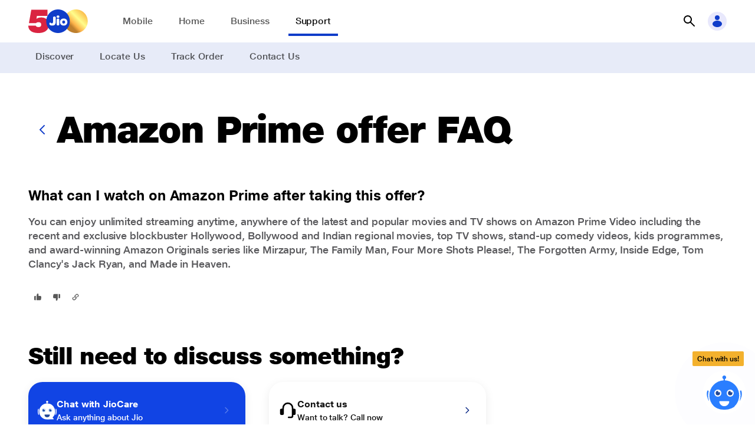

--- FILE ---
content_type: text/html; charset=utf-8
request_url: https://www.jio.com/help/faq/jiofiber/offers/amazon-prime-offer/what-all-can-i-watch-on-amazon-prime-after-taking-this-offer/
body_size: 122388
content:
<!DOCTYPE html><html lang="en"><head><meta charSet="utf-8"/><meta name="viewport" content="width=device-width"/><title>What can I watch on Amazon Prime after taking this offer?</title><meta name="next-head-count" content="3"/><meta http-equiv="X-UA-Compatible" content="IE=edge,chrome=1"/><meta charset="UTF-8"/><meta charset="ISO-8859-1"/><meta name="msvalidate.01" content="9A0C6B210AED8ED81CDAEF81376A54C4"/><meta name="google-site-verification" content="G5wfZ75H8c4NAa6fuZ6whohP8KIq8LfegDcHycGchmc"/><meta name="google-site-verification" content="Lrt-athRvycq9qH1b1rIskkCVzCFFQSkfxud6A5KgVI"/><meta name="google-site-verification" content="oGOT2VdgZ1EaeOGcmx6yuqyPC2DZFfKhpnBc6uua-ao"/><meta name="google-site-verification" content="5zPp4lcD_1S5pQ4T57TBzHfxbfPU6WgfjjloP-CecP0"/><meta name="google-site-verification" content="E8ICRRI_19p8iZaO0rOLw967y1HCVtyrdxKsez842SM"/><meta name="facebook-domain-verification" content="xuo65g8qyzfqpka53eiphs3z8dt5c0"/><meta name="viewport" content="width=device-width, initial-scale=1, maximum-scale=1"/><link rel="canonical" href=""/><meta property="og:url" content=""/><meta property="og:type" content="website"/><meta property="og:title" content="What can I watch on Amazon Prime after taking this offer?"/><meta property="og:image" content="https://jep-asset.akamaized.net/jio/svg-og/jio_logo.png" alt="JioAirfiber"/><meta name="description" content="Customer can enjoy unlimited streaming anytime, anywhere of latest and popular movies and TV shows on Amazon Prime Video including the latest and exclusive blockbuster Hollywood, Bollywood and Indian Regional movies, top TV shows, stand-up comedies, kids"/><meta property="og:description" content="Customer can enjoy unlimited streaming anytime, anywhere of latest and popular movies and TV shows on Amazon Prime Video including the latest and exclusive blockbuster Hollywood, Bollywood and Indian Regional movies, top TV shows, stand-up comedies, kids"/><meta name="keywords" content=""/><link rel="preconnect" href="https://myjiostatic.cdn.jio.com"/><link rel="preconnect" href="https://www.googletagmanager.com"/><link rel="icon" href="https://myjiostatic.cdn.jio.com/jiostaticresources/v02/images/favicon.ico"/><link rel="stylesheet" href="https://myjiostatic.cdn.jio.com/jiostaticresources/v05/css/chatbot-v2.css?version=12.21"/><link rel="preload" href="/help/_next/static/css/575d60137ccee218.css" as="style"/><link rel="stylesheet" href="/help/_next/static/css/575d60137ccee218.css" data-n-g=""/><link rel="preload" href="/help/_next/static/css/8d3195b57b86f2ce.css" as="style"/><link rel="stylesheet" href="/help/_next/static/css/8d3195b57b86f2ce.css" data-n-p=""/><noscript data-n-css=""></noscript><script defer="" nomodule="" src="/help/_next/static/chunks/polyfills-c67a75d1b6f99dc8.js"></script><script src="/help/_next/static/chunks/webpack-70daa6c2e86e5178.js" defer=""></script><script src="/help/_next/static/chunks/framework-d67369d4eeab28df.js" defer=""></script><script src="/help/_next/static/chunks/main-7a93f708f02db871.js" defer=""></script><script src="/help/_next/static/chunks/pages/_app-85967e6e9539d130.js" defer=""></script><script src="/help/_next/static/chunks/6202-c17255a12c97f7e0.js" defer=""></script><script src="/help/_next/static/chunks/7455-128b9c80251e0548.js" defer=""></script><script src="/help/_next/static/chunks/7965-5d2df66245b48429.js" defer=""></script><script src="/help/_next/static/chunks/4572-9f67a4925978d998.js" defer=""></script><script src="/help/_next/static/chunks/9669-80208c0ad96b2d85.js" defer=""></script><script src="/help/_next/static/chunks/6227-85498d2be0cedb67.js" defer=""></script><script src="/help/_next/static/chunks/3260-f6981a873ac70770.js" defer=""></script><script src="/help/_next/static/chunks/588-56ab4879a1f1ef10.js" defer=""></script><script src="/help/_next/static/chunks/pages/faq/%5Bcategory%5D/%5BsubCategoryLevel1%5D/%5BsubCategoryLevel2%5D/%5BsubCategoryLevel3%5D-2d658d243941f104.js" defer=""></script><script src="/help/_next/static/miK3HWXQC-smWxPlDrlUg/_buildManifest.js" defer=""></script><script src="/help/_next/static/miK3HWXQC-smWxPlDrlUg/_ssgManifest.js" defer=""></script></head><body><style data-emotion="css-global jz88q7">body{line-height:1.3;color:#000;margin:0;}</style><div id="__next"><div class="sites_header"><style data-emotion="css-global 1wwgse1">.sites_header .j-listBlock__main{grid-gap:0px!important;}</style></div><div><main><div class="j-container l-layout--full-width"><div><style data-emotion="css 14kxlsn">.css-14kxlsn{top:0px;z-index:9;-webkit-transition:all 0.3s ease;transition:all 0.3s ease;background:#ffffff!important;}.css-14kxlsn header{height:100%;width:100%;display:-webkit-box;display:-webkit-flex;display:-ms-flexbox;display:flex;-webkit-align-items:center;-webkit-box-align:center;-ms-flex-align:center;align-items:center;}.css-14kxlsn header .header_spacer{-webkit-box-flex:1;-webkit-flex-grow:1;-ms-flex-positive:1;flex-grow:1;}.css-14kxlsn header .j-header__grid{height:100%;display:-webkit-box;display:-webkit-flex;display:-ms-flexbox;display:flex;-webkit-align-items:center;-webkit-box-align:center;-ms-flex-align:center;align-items:center;}.css-14kxlsn header .j-header__grid .header_logo-group{display:-webkit-box;display:-webkit-flex;display:-ms-flexbox;display:flex;-webkit-box-pack:start;-ms-flex-pack:start;-webkit-justify-content:flex-start;justify-content:flex-start;-webkit-align-items:center;-webkit-box-align:center;-ms-flex-align:center;align-items:center;gap:var(--spacing-xs);margin-right:var(--spacing-xxl);}.css-14kxlsn header .j-header__grid .header_logo-group .header_logo-group-logo{display:-webkit-box;display:-webkit-flex;display:-ms-flexbox;display:flex;color:var(--color-primary-60)!important;}.css-14kxlsn header .j-header__grid .header_logo-group .j-icon{--icon-size-svg:100%;--icon-size:var(--spacing-xl);width:100px;}.css-14kxlsn header .j-header__grid .header_item-links nav{display:-webkit-box;display:-webkit-flex;display:-ms-flexbox;display:flex;height:100%;}.css-14kxlsn header .j-header__grid .header_item-links nav ul{gap:calc(var(--spacing-base) + var(--spacing-xxs));list-style:none;margin:0;padding:0;display:grid;grid-template:"1fr";-webkit-align-items:center;-webkit-box-align:center;-ms-flex-align:center;align-items:center;height:100%;grid-auto-flow:column;}.css-14kxlsn header .j-header__grid .header_item-links nav ul li{padding:var(--spacing-m) 0;cursor:pointer;}.css-14kxlsn header .j-header__grid .header_item-links nav ul li .underline{border-bottom:4px solid #0F3CC9;color:#141414!important;}.css-14kxlsn header .j-header__grid .header_item-links nav ul li .header_item-links_link{color:#000000A6;padding:var(--spacing-s);}.css-14kxlsn header .j-header__grid .header_item-links nav ul li .header_item-links_link:hover{border-bottom:4px solid #0F3CC9;-webkit-text-decoration:none;text-decoration:none;}.css-14kxlsn .header_item-links.l-breakpoint--desktop .header_item-links_link{color:#fff!important;}@media screen and (max-width: 991px){.css-14kxlsn .header-page-menu .j-text{color:var(--color-primary-grey-100);}}</style><section id="topnav-container" class="sites_header theme--finance css-14kxlsn j-container"><style data-emotion="css-global 1lu1378">:focus-visible{outline:none!important;}.customsize{--icon-size:2rem!important;color:var(--color-primary-50);cursor:pointer;background:#e8e8fc;}.customsize:hover{--icon-size:2rem!important;}#topnav-container nav ul{gap:calc(var(--spacing-base) + var(--spacing-xxs));}#topnav-container nav ul .position-relative{position:relative;}#topnav-container nav ul .position-relative .link_caption{position:absolute;top:-20px;text-align:center;left:0;right:0;line-height:1;}#topnav-container nav ul .position-relative .link_caption .j-badge-kind__service .j-text{font-size:10px;font-weight:700;}#topnav-container .j-header__outer{min-width:100%;}#topnav-container a:focus{border:none!important;}#topnav-container .header_item-links.l-breakpoint--desktop li{position:relative;padding:var(--spacing-s);}#topnav-container .header_item-links.l-breakpoint--desktop .header_item-links_link{color:#FFFF;}#topnav-container .header_item-links.l-breakpoint--desktop li .header-mega-menu-wrapper{top:47px;}#topnav-container .header_item-links.l-breakpoint--desktop li .header-mega-menu-wrapper .j-grid{display:inline;}#topnav-container .header_item-links.l-breakpoint--desktop li .header-mega-menu-backdrop{display:none;}#topnav-container .header_item-links.l-breakpoint--desktop li .header-mega-menu-wrapper .header-mega-menu{width:auto;border-radius:0 0 16px 16px;border-top-left-radius:0;border-top-right-radius:0;box-shadow:0 4px 8px rgba(0, 0, 0, 0.1);}#topnav-container .header_item-links.l-breakpoint--desktop li .header-mega-menu-wrapper .header-mega-menu .l-layout--max-width{width:auto;margin-left:16px;margin-right:16px;margin-top:16px;margin-bottom:24px;padding-top:0;padding-bottom:0;}#topnav-container .header_item-links.l-breakpoint--desktop li .header-mega-menu-wrapper .sub-item--link .j-listBlock__block-text .j-text{white-space:nowrap;}#topnav-container .j-panel-wrapper.open{z-index:99;}#topnav-container .j-text.j-text-heading-xxs{font-size:20px;}#topnav-container .header_item-links.l-breakpoint--desktop li .header-mega-menu-wrapper .sub-item--link .j-listBlock__block-text .j-text{white-space:nowrap;}#topnav-container .theme--cloud-xp .header_logo-group-logo svg{color:#0c5273;}#topnav-container .j-panel-wrapper.open{z-index:99;}#topnav-container .j-text.j-text-heading-xxs{font-size:20px;}</style><section class="j-container l-layout--full"><header><section class="j-header__wrapper j-container l-layout--max-width"><div class="j-header__grid"><div class="header_logo-group override_logo"><a href="/" class="j-link" aria-label="Jio header logo" tabindex="0"><section data-mode="light" class="header_logo-group-logo j-container"><span class="j-icon"><img src="https://myjiostatic.cdn.jio.com/cms/assets/500-logo-dekstop-latest.svg" alt="Jio" style="width:101px;height:40px"/></span></section></a></div><section class="header_item-links j-container"><nav id="firstlevel-nav"><ul><li class="cursor-pointer" label="Mobile"><section data-mode="bold" class="j-container"><a href="/mobile" target="_self" class="j-link j-text-body-s is-text header_item-links_link" aria-label="Mobile">Mobile</a></section></li><li class="cursor-pointer" label="Home"><section data-mode="bold" class="j-container"><a href="/jiohome/" target="_self" class="j-link j-text-body-s is-text header_item-links_link" aria-label="Home">Home</a></section></li><li class="cursor-pointer" label="Business"><section data-mode="bold" class="j-container"><a href="/business/" target="_self" class="j-link j-text-body-s is-text header_item-links_link" aria-label="Business">Business</a></section></li><li class="cursor-pointer" label="Support"><section data-mode="bold" class="j-container"><a href="/help/home/" target="_self" class="j-link j-text-body-s is-text underline header_item-links_link" aria-label="Support">Support</a></section></li></ul></nav></section><div class="header_spacer"></div><section data-mode="light" class="j-container"><style data-emotion="css-global 1ab80vj">#topnav-container .input-val input::-webkit-input-placeholder{color:#B5B5B5!important;}#topnav-container .input-val input::-moz-placeholder{color:#B5B5B5!important;}#topnav-container .input-val input:-ms-input-placeholder{color:#B5B5B5!important;}#topnav-container .input-val input::placeholder{color:#B5B5B5!important;}#topnav-container .input-val .j-field select,.j-field textarea,#topnav-container .j-field input:not([type=checkbox]):not([type=submit]):not([type=radio]):not([type=range]):not([type=number].input-range__input-field-container){border-bottom:0;height:40px;caret-color:#000093;border-radius:24px;color:black!important;border:1px solid #000093!important;}#topnav-container .search-backdrop{position:fixed;top:0;left:0;z-index:9;width:100vw;height:100vh;background-color:#000;-webkit-transition:opacity .15s linear,visibility .15s linear;transition:opacity .15s linear,visibility .15s linear;opacity:0;visibility:hidden;}#topnav-container .search-backdrop.show{opacity:.5;visibility:visible;}#topnav-container .back-arrow{display:-webkit-box;display:-webkit-flex;display:-ms-flexbox;display:flex;-webkit-align-items:center;-webkit-box-align:center;-ms-flex-align:center;align-items:center;-webkit-box-pack:center;-ms-flex-pack:center;-webkit-justify-content:center;justify-content:center;color:black;position:relative;left:10px;right:10px;cursor:pointer;}#topnav-container .mobile-header .j-search-box.has-prefix input:hover{background:var(--color-primary-60);color:grey;}#open-search:hover{background:none;}#topnav-container .custom-search-icon{--icon-size:2rem!important;color:black;}#topnav-container .close-bg{background:white;}#topnav-container .close-bg:hover{background:var(--color-primary-30);}#topnav-container .default-search-value{padding:4px 0px 4px 0px;}.loader-container{position:relative;display:-webkit-box;display:-webkit-flex;display:-ms-flexbox;display:flex;-webkit-align-items:center;-webkit-box-align:center;-ms-flex-align:center;align-items:center;bottom:3px;}.loader-container .loader{position:absolute;top:0px;left:0;z-index:1;height:30px;}.loader-container .close-icon{position:relative;z-index:2;top:2px;left:2px;}.quick-links{padding:10px 10px 0px 20px;}.suggested-search{padding:10px 10px 10px 20px;}.search-results{padding:10px 10px 10px 20px;}</style><div><button class="j-button j-button-size__xl tertiary icon-primary icon-only" id="open-search" aria-label="button"><div style="flex-basis:fit-content"></div><i class="j-button-icon"><span class="j-icon" style="--icon-size-svg:100%;--icon-size:1.5rem"><svg viewBox="0 0 24 24" fill="none" xmlns="http://www.w3.org/2000/svg" color="#000000"><path d="M10.004 2a7 7 0 015.6 11.19l6.11 6.1a1.002 1.002 0 01-.325 1.639.999.999 0 01-1.095-.219l-6.1-6.11A7 7 0 1110.004 2zm0 12a5 5 0 100-10 5 5 0 000 10z" fill="currentColor"></path></svg></span></i></button><div class="SearchUI_searchPanel__Lsd_V"><div class="input-val j-field input-text input-has-suffix" style="left:0%"><span class="input-icon input-icon-suffix"><div class="loader-container" style="right:12px"></div></span><input type="text" placeholder="Search" rows="1" value=""/></div></div><div class="SearchUI_zFront__6Uy2T"></div></div></section><section data-mode="light" style="padding-left:8px" class="j-container"><span class="customsize j-icon j-icon__bg" style="--icon-size-svg:1.5rem;--icon-size:2rem;--icon-color:var(--color-secondary-50);--icon-bg:var(--color-secondary-20)"><svg viewBox="0 0 24 24" fill="none" xmlns="http://www.w3.org/2000/svg" kind="background"><path fill-rule="evenodd" clip-rule="evenodd" d="M16 6a4 4 0 11-8 0 4 4 0 018 0zm4 10.5c0 3.038-3.582 5.5-8 5.5s-8-2.462-8-5.5S7.582 11 12 11s8 2.462 8 5.5z" fill="currentColor"></path></svg></span></section></div></section></header></section><style data-emotion="css l2zvrb">.css-l2zvrb{background:#E7EBF8;}.css-l2zvrb nav{display:-webkit-box;display:-webkit-flex;display:-ms-flexbox;display:flex;height:100%;}.css-l2zvrb nav ul{list-style:none;margin:0;padding:0;display:grid;grid-template:"1fr";-webkit-align-items:center;-webkit-box-align:center;-ms-flex-align:center;align-items:center;grid-gap:var(--spacing-l);gap:var(--spacing-l);height:100%;grid-auto-flow:column;}.css-l2zvrb nav ul li{padding:var(--spacing-s) var(--spacing-s);border-bottom:4px solid transparent;cursor:pointer;}.css-l2zvrb nav ul li.active{border-bottom:4px solid #0F3CC9;}.css-l2zvrb nav ul li.active .j-link.is-text{color:#141414!important;}.css-l2zvrb nav ul li .active,.css-l2zvrb nav ul li:hover{border-bottom:4px solid #0F3CC9;}.css-l2zvrb nav ul li .j-link.is-text{color:#000000A6;-webkit-text-decoration:none;text-decoration:none;}.css-l2zvrb nav .bg--primary-background{background:var(--color-primary-60)!important;}.css-l2zvrb nav .bg--primary-background .j-tab-item{padding-right:var(--spacing-m);border-bottom:3px solid transparent;}.css-l2zvrb nav .bg--primary-background .j-tab .j-tab-inner .j-text{text-align:center;font-weight:700;text-transform:none;font-size:1rem;letter-spacing:-.08px;line-height:1.5;color:#fff;}</style><section class="css-l2zvrb j-container l-layout--full"><section class="header_item-links-submenu j-container l-layout--max-width"><nav parentCategory="Support"><ul><li label="Discover"><a href="/help/home" target="_self" class="j-link j-text-body-s is-text" aria-label="Discover">Discover</a></li><li label="Locate Us"><a href="/selfcare/locate-us/" target="_self" class="j-link j-text-body-s is-text" aria-label="Locate Us">Locate Us</a></li><li label="Track Order"><a href="/track-order" target="_self" class="j-link j-text-body-s is-text" aria-label="Track Order">Track Order</a></li><li label="Contact Us"><a href="/help/contact-us" target="_self" class="j-link j-text-body-s is-text" aria-label="Contact Us">Contact Us</a></li></ul></nav></section></section></section><div><section class="j-container l-layout--max-width"><span class="sp--huge pd--bottom j-Space__vertical j-Space"></span><div><div class="j-container l-layout--flex"><style data-emotion="css 1e61ybw">.css-1e61ybw{display:-webkit-box;display:-webkit-flex;display:-ms-flexbox;display:flex;-webkit-align-items:center;-webkit-box-align:center;-ms-flex-align:center;align-items:center;gap:var(--spacing-m);-webkit-box-flex-wrap:nowrap;-webkit-flex-wrap:nowrap;-ms-flex-wrap:nowrap;flex-wrap:nowrap;}@media screen and (max-width: 991px){.css-1e61ybw{gap:0;}}</style><div class="css-1e61ybw j-container l-layout--flex"><button class="j-button j-button-size__medium tertiary icon-primary icon-only" aria-label="button"><div style="flex-basis:fit-content"></div><i class="j-button-icon"><span class="j-icon" style="--icon-size-svg:100%;--icon-size:1.5rem;--icon-color:var(--color-primary-50)"><svg viewBox="0 0 24 24" fill="none" xmlns="http://www.w3.org/2000/svg"><path d="M15 20a1.003 1.003 0 01-.71-.29l-7-7a1 1 0 010-1.42l7-7a1.005 1.005 0 011.42 1.42L9.41 12l6.3 6.29a.997.997 0 01.219 1.095.999.999 0 01-.93.615z" fill="currentColor"></path></svg></span></i></button><div class="j-container"><style data-emotion="css 1x6are8">.css-1x6are8{text-align:left;--justify-content:flex-start;-webkit-box-pack:start;-ms-flex-pack:start;-webkit-justify-content:flex-start;justify-content:flex-start;}</style><div class="css-1x6are8 j-contentBlock j-contentBlock__size-m"><div class="j-contentBlock__body"><div class="j-contentBlock__content"><div class="j-contentBlock__title"><h1 class="j-heading j-text-heading-l">Amazon Prime offer FAQ</h1><span class="sp--none pd--bottom j-Space__vertical j-Space"></span></div></div></div></div></div></div></div><span class="l-breakpoint--desktop sp--huge pd--bottom j-Space__vertical j-Space"></span><span class="l-breakpoint--tablet sp--m pd--bottom j-Space__vertical j-Space"></span><div><style data-emotion="css-global 12rfsfb">.j-rich-text a:focus{border:none;}</style><h2 class="j-text j-text-body-l-bold">What can I watch on Amazon Prime after taking this offer?</h2><div class="j-container sp--base pd--vertical"><style data-emotion="css-global 12rfsfb">.j-rich-text a:focus{border:none;}</style><div class="j-text j-text-body-m" style="--color-text:var(--color-primary-grey-80)"><div style="color:#58585b">You can enjoy unlimited streaming anytime, anywhere of the latest and popular movies and TV shows on Amazon Prime Video including the recent and exclusive blockbuster Hollywood, Bollywood and Indian regional movies, top TV shows, stand-up comedy videos, kids programmes, and award-winning Amazon Originals series like Mirzapur, The Family Man, Four More Shots Please!, The Forgotten Army, Inside Edge, Tom Clancy&#x27;s Jack Ryan, and Made in Heaven.</div>
</div></div><section class="j-container sp--s pd--top l-layout--flex"><div class="j-container l-layout--flex"><button class="j-button j-button-size__small tertiary icon-primary icon-only" tabindex="0" aria-label="button"><div style="flex-basis:fit-content"></div><i class="j-button-icon"><span class="j-icon" style="--icon-size-svg:100%;--icon-size:1rem;--icon-color:var(--color-primary-grey-80);--icon-bg:inherit"><svg style="transform:rotate(180deg)" viewBox="0 0 24 24" fill="none" xmlns="http://www.w3.org/2000/svg"><path d="M21 13V6a2 2 0 00-2-2h-2v11h2a2 2 0 002-2zM3.76 14A3 3 0 006 15h4v3.92a2 2 0 003.542 1.358c.19-.23.326-.499.398-.788l1-4c.04-.16.06-.325.06-.49V4H6.55a3 3 0 00-3 2.67l-.55 5A3 3 0 003.76 14z" fill="currentColor"></path></svg></span></i></button><button class="j-button j-button-size__small tertiary icon-primary icon-only" tabindex="0" aria-label="button"><div style="flex-basis:fit-content"></div><i class="j-button-icon"><span class="j-icon" style="--icon-size-svg:100%;--icon-size:1rem;--icon-color:var(--color-primary-grey-80);--icon-bg:inherit"><svg viewBox="0 0 24 24" fill="none" xmlns="http://www.w3.org/2000/svg"><path d="M21 13V6a2 2 0 00-2-2h-2v11h2a2 2 0 002-2zM3.76 14A3 3 0 006 15h4v3.92a2 2 0 003.542 1.358c.19-.23.326-.499.398-.788l1-4c.04-.16.06-.325.06-.49V4H6.55a3 3 0 00-3 2.67l-.55 5A3 3 0 003.76 14z" fill="currentColor"></path></svg></span></i></button></div><style data-emotion="css-global 8hxmcy">.overlay-active{opacity:1;position:relative;}.overlay-active:after{position:fixed;top:0;left:0;width:100%;height:100vh;content:"";background:rgba(0, 0, 0, 0.6);z-index:999;}.main_chat_panel .sticky_chat_fix.active{padding-top:36px;}.main_chat_panel .custom_close_top{right:1rem;position:absolute;top:0;}.main_chat_panel .custom_close_top .j-icon{color:white;}</style><div class="main_chat_panel"><div class="sticky_chat_icon shadow"><div class="chatbotEntry"><div class="hideInfo"><div class="mb-1"><button type="button" class="outline-btn-chatbot">Latest Jio offers</button></div><div class="mb-1"><button type="button" class="outline-btn-chatbot">Quick Recharge</button></div><div class="mb-1"><button type="button" class="outline-btn-chatbot">Network problem</button></div><div class="slideStrip f-12 br-20 br-rb-0 br-tl-0 br-rt-0 br-lt-0"><div>Any questions?</div><div>Chat with us!</div></div><img src="https://myjiostatic.cdn.jio.com/jiostaticresources/chat/revamp/chatbot/icon-cross.svg" id="closeChatBotEntry" class="close-btn" width="26px" height="26px" alt="Chat Bot Avatar"/></div><div class="position-relative"><div class="widget-lagnguge-slot">Chat with us!</div><div id="cripple" class="circle-rippl"><img src="https://myjiostatic.cdn.jio.com/jiostaticresources/chat/revamp/chatbot/bot-avatar-chat.svg" class="chatbotImg open_chatbox" width="48px" height="48px" alt="Chat Bot Avatar"/></div></div></div></div><div class="sticky_chat_fix shadow "><div class="sticky_chat "><a href="javascript:void(0)" class="close_chatbox custom_close_top"><span class="j-icon" style="--icon-size-svg:100%;--icon-size:2rem"><svg viewBox="0 0 24 24" fill="none" xmlns="http://www.w3.org/2000/svg"><path d="M12 2a10 10 0 100 20 10 10 0 000-20zm3.71 12.29a1.002 1.002 0 01-.325 1.639 1 1 0 01-1.095-.219L12 13.41l-2.29 2.3a1 1 0 01-1.639-.325 1 1 0 01.219-1.095l2.3-2.29-2.3-2.29a1.004 1.004 0 011.42-1.42l2.29 2.3 2.29-2.3a1.004 1.004 0 011.42 1.42L13.41 12l2.3 2.29z" fill="currentColor"></path></svg></span></a></div></div></div><div><style data-emotion="css-global mq8p0i">.notification .j-notification{z-index:100;--toast-position-bottom:unset;--toast-position-top:3rem;--toast-position-right:var(--spacing-l);--toast-position-left:unset;}</style><button class="j-button j-button-size__small tertiary icon-primary icon-only" tabindex="0" aria-label="button"><div style="flex-basis:fit-content"></div><i class="j-button-icon"><span class="j-icon" style="--icon-size-svg:100%;--icon-size:1rem;--icon-color:var(--color-primary-grey-80);--icon-bg:inherit"><svg viewBox="0 0 24 24" fill="none" xmlns="http://www.w3.org/2000/svg"><path d="M12.29 10.29a.996.996 0 000 1.41c.87.87 1 2.16.3 2.87l-3.07 3.07c-.32.33-.78.48-1.3.45-.57-.04-1.12-.3-1.56-.75-.44-.44-.71-1-.74-1.56-.04-.52.12-.98.45-1.3l1.28-1.28a.996.996 0 10-1.41-1.41l-1.28 1.28c-.74.74-1.1 1.75-1.03 2.85.07 1.05.54 2.06 1.33 2.84a4.52 4.52 0 002.84 1.33h.29c.99 0 1.89-.36 2.57-1.04l3.07-3.07c1.49-1.49 1.35-4.04-.3-5.7a.996.996 0 00-1.41 0l-.03.01zm6.47-5.05a4.52 4.52 0 00-2.84-1.33c-1.1-.08-2.12.29-2.85 1.03L10 8.01c-.74.74-1.1 1.75-1.03 2.85.07 1.05.54 2.06 1.33 2.84.2.2.45.29.71.29.26 0 .51-.1.71-.29a.996.996 0 000-1.41c-.44-.44-.71-1-.74-1.56-.04-.52.12-.98.45-1.3l3.07-3.07c.33-.33.79-.48 1.3-.45.57.04 1.12.3 1.56.75.44.44.71 1 .74 1.56.04.52-.12.98-.45 1.3l-1.28 1.28a.996.996 0 101.41 1.41l1.28-1.28c.74-.74 1.1-1.75 1.03-2.85-.07-1.05-.54-2.06-1.33-2.84z" fill="currentColor"></path></svg></span></i></button><style data-emotion="css xnoj4e">.css-xnoj4e .j-notification__kind-informative.j-notification{--toast-transform-x:100%;--toast-transform-y:0;}@media screen and (max-width: 61.9375rem){.css-xnoj4e .j-notification__kind-informative.j-notification{--toast-transform-x:0;--toast-transform-y:-100%;}}</style><section class="notification css-xnoj4e j-container" data-mode="dark"><div class="j-notification j-notification__kind-informative j-notification__duration-short"><div class="j-listBlock align-middle"><div class="j-listBlock__main"><div class="j-listBlock__prefix"><svg viewBox="0 0 24 24" fill="none" xmlns="http://www.w3.org/2000/svg"><circle cx="12" cy="12" r="10" fill="#fff"></circle><path d="M12 2a10 10 0 100 20 10 10 0 000-20zm5.21 7.71l-6 6a1.002 1.002 0 01-1.42 0l-3-3a1.003 1.003 0 111.42-1.42l2.29 2.3 5.29-5.3a1.004 1.004 0 011.42 1.42z" fill="#25AB21"></path></svg></div><div class="j-listBlock__block-root"><div class="j-listBlock__block j-listBlock__block-titleBlock"><div class="j-listBlock__block-text"><div class="j-text j-text-body-s-bold">Link copied to clipboard</div></div></div></div></div></div></div></section></div></section></div></div><div class="j-container"><span class="sp--huge pd--bottom j-Space__vertical j-Space"></span><div class="j-container"><style data-emotion="css 1x6are8">.css-1x6are8{text-align:left;--justify-content:flex-start;-webkit-box-pack:start;-ms-flex-pack:start;-webkit-justify-content:flex-start;justify-content:flex-start;}</style><div class="css-1x6are8 j-contentBlock j-contentBlock__size-m"><div class="j-contentBlock__body"><div class="j-contentBlock__content"><div class="j-contentBlock__title"><h2 class="j-heading j-text-heading-m">Still need to discuss something?</h2><span class="sp--m pd--bottom j-Space__vertical j-Space"></span></div></div></div></div></div><div class="j-grid" style="--grid-template:repeat(3, 1fr);--grid-template-tablet:repeat(2, 1fr);--grid-template-mobile:1fr;--grid-gap:var(--spacing-xl);--grid-align:center"><style data-emotion="css ty5t1d">.css-ty5t1d{display:-webkit-box;display:-webkit-flex;display:-ms-flexbox;display:flex;-webkit-align-items:center;-webkit-box-align:center;-ms-flex-align:center;align-items:center;min-height:96px;border-radius:var(--radius-xl);padding:var(--spacing-base);cursor:pointer;}.css-ty5t1d.j-card__shadow:hover{box-shadow:var(--shadow-m);}</style><div class="j-card__shadow css-ty5t1d j-container bg--primary-50" data-mode="dark"><div><section class="j-container"><div class="j-listBlock align-middle" role="figure"><div class="j-listBlock__main"><div class="j-listBlock__prefix"><div class="caption-icon j-container l-layout--flex"><span class="j-icon" style="--icon-size-svg:100%;--icon-size:2rem" data-testid="caption-icon"><img role="presentation" style="width:100%" alt="" aria-hidden="true" src="https://myjiostatic.cdn.jio.com/jiostaticresources/chat/revamp/chatbot/bot-avatar.svg" fetchPriority="low" loading="lazy" draggable="false"/></span></div></div><div class="j-listBlock__block-root"></div></div></div></section></div><style data-emotion="css 18mq1sv">.css-18mq1sv{-webkit-flex:1;-ms-flex:1;flex:1;display:-webkit-box;display:-webkit-flex;display:-ms-flexbox;display:flex;-webkit-box-pack:justify;-webkit-justify-content:space-between;justify-content:space-between;-webkit-align-items:center;-webkit-box-align:center;-ms-flex-align:center;align-items:center;}</style><div class="css-18mq1sv"><div><style data-emotion="css-global 12rfsfb">.j-rich-text a:focus{border:none;}</style><div class="j-text j-text-body-s-bold" style="--color-text:var(--color-sparkle-grey-100)">Chat with JioCare</div><style data-emotion="css-global 12rfsfb">.j-rich-text a:focus{border:none;}</style><div class="j-text j-text-body-xs" style="--color-text:var(--color-primary-grey-100)">Ask anything about Jio</div></div><div><button class="j-button j-button-size__small tertiary icon-primary icon-only" aria-label="button"><div style="flex-basis:fit-content"></div><i class="j-button-icon"><svg viewBox="0 0 24 24" fill="none" xmlns="http://www.w3.org/2000/svg"><path d="M9 20a1.002 1.002 0 01-1.006-1 1 1 0 01.296-.71l6.3-6.29-6.3-6.29a1.004 1.004 0 011.42-1.42l7 7a.997.997 0 01.219 1.095.999.999 0 01-.22.325l-7 7A1 1 0 019 20z" fill="currentColor"></path></svg></i></button></div></div></div><style data-emotion="css ty5t1d">.css-ty5t1d{display:-webkit-box;display:-webkit-flex;display:-ms-flexbox;display:flex;-webkit-align-items:center;-webkit-box-align:center;-ms-flex-align:center;align-items:center;min-height:96px;border-radius:var(--radius-xl);padding:var(--spacing-base);cursor:pointer;}.css-ty5t1d.j-card__shadow:hover{box-shadow:var(--shadow-m);}</style><div class="j-card__shadow css-ty5t1d j-container" data-mode=""><div><section class="j-container"><div class="j-listBlock align-middle" role="figure"><div class="j-listBlock__main"><div class="j-listBlock__prefix"><div class="caption-icon j-container l-layout--flex"><span class="j-icon" style="--icon-size-svg:100%;--icon-size:2rem" data-testid="caption-icon"><svg style="width:40px" viewBox="0 0 24 24" fill="none" xmlns="http://www.w3.org/2000/svg"><path d="M20 10h-1V9A7 7 0 105 9v1H4a2 2 0 00-2 2v4a2 2 0 002 2h1a2 2 0 002-2V9a5 5 0 1110 0v10a1 1 0 01-1 1h-3a1 1 0 000 2h3a3 3 0 003-3v-1h1a2 2 0 002-2v-4a2 2 0 00-2-2z" fill="currentColor"></path></svg></span></div></div><div class="j-listBlock__block-root"></div></div></div></section></div><style data-emotion="css 18mq1sv">.css-18mq1sv{-webkit-flex:1;-ms-flex:1;flex:1;display:-webkit-box;display:-webkit-flex;display:-ms-flexbox;display:flex;-webkit-box-pack:justify;-webkit-justify-content:space-between;justify-content:space-between;-webkit-align-items:center;-webkit-box-align:center;-ms-flex-align:center;align-items:center;}</style><div class="css-18mq1sv"><div><style data-emotion="css-global 12rfsfb">.j-rich-text a:focus{border:none;}</style><div class="j-text j-text-body-s-bold" style="--color-text:var(--color-sparkle-grey-100)">Contact us</div><style data-emotion="css-global 12rfsfb">.j-rich-text a:focus{border:none;}</style><div class="j-text j-text-body-xs" style="--color-text:var(--color-primary-grey-100)">Want to talk? Call now</div></div><div><button class="j-button j-button-size__small tertiary icon-primary icon-only" aria-label="button"><div style="flex-basis:fit-content"></div><i class="j-button-icon"><svg viewBox="0 0 24 24" fill="none" xmlns="http://www.w3.org/2000/svg"><path d="M9 20a1.002 1.002 0 01-1.006-1 1 1 0 01.296-.71l6.3-6.29-6.3-6.29a1.004 1.004 0 011.42-1.42l7 7a.997.997 0 01.219 1.095.999.999 0 01-.22.325l-7 7A1 1 0 019 20z" fill="currentColor"></path></svg></i></button></div></div></div></div><span class="sp--huge pd--bottom j-Space__vertical j-Space"></span></div></section></div><style data-emotion="css-global psi2hb">.wrapperFooter ul{padding:0px;}.wrapperFooter li::marker{display:none;color:var(--color-primary-grey-20);}.wrapperFooter .j-footer-legals__content__bottom-links{-webkit-box-flex-wrap:wrap;-webkit-flex-wrap:wrap;-ms-flex-wrap:wrap;flex-wrap:wrap;}.wrapperFooter[aria-hidden="true"]{visibility:hidden;}.wrapperFooter[aria-hidden="true"] a,.wrapperFooter[aria-hidden="true"] button,.wrapperFooter[aria-hidden="true"] [tabindex]{visibility:hidden;pointer-events:none;}.footer-breakpoint-wrapper[style*="display: none"] a,.footer-breakpoint-wrapper[style*="display: none"] button,.footer-breakpoint-wrapper[style*="display:none"] a,.footer-breakpoint-wrapper[style*="display:none"] button{visibility:hidden;}.wrapperFooter .j-accordion-panel__inner[aria-hidden="true"] a,.wrapperFooter .j-accordion-panel__inner[aria-hidden="true"] button,.wrapperFooter .j-accordion-panel__inner[aria-hidden="true"] [tabindex],.wrapperFooter [aria-hidden="true"] a,.wrapperFooter [aria-hidden="true"] button,.wrapperFooter [aria-hidden="true"] [tabindex]:not([tabindex="-1"]){visibility:hidden;pointer-events:none;}</style><div><section class="wrapperFooter j-container l-layout--full"><div class="j-footer" marketplaceLinks="2"><section class="j-container l-layout--max-width"><div class="j-footer-menu j-grid" style="--grid-template:2fr 1fr;--grid-template-tablet:1fr;--grid-template-mobile:1fr;--grid-gap:var(--spacing-base);--grid-align:start"><div class="j-footer-links"><section class="j-container l-breakpoint--desktop"><div class="j-grid" style="--grid-template:repeat(4, 1fr);--grid-gap:var(--spacing-base);--grid-align:start"><div class="group"><div class="group__heading j-listBlock align-middle"><div class="j-listBlock__main"><div class="j-listBlock__block-root"><div class="j-listBlock__block j-listBlock__block-titleBlock"><div class="j-listBlock__block-text"><div class="j-text j-text-body-m">Our offerings</div></div></div></div></div></div><span class="sp--s pd--bottom j-Space__vertical j-Space"></span><div class="group__links j-grid" style="--grid-template:1fr;--grid-gap:0;--grid-align:center"><a target="_self" class="j-link group__link" tabindex="0"><div class="j-listBlock align-middle"><div class="j-listBlock__main"><div class="j-listBlock__block-root"><div class="j-listBlock__block j-listBlock__block-titleBlock"><div class="j-listBlock__block-text"><div class="j-text j-text-body-m">Prepaid</div></div></div></div></div></div></a><a target="_self" class="j-link group__link" tabindex="0"><div class="j-listBlock align-middle"><div class="j-listBlock__main"><div class="j-listBlock__block-root"><div class="j-listBlock__block j-listBlock__block-titleBlock"><div class="j-listBlock__block-text"><div class="j-text j-text-body-m">Postpaid</div></div></div></div></div></div></a><a target="_self" class="j-link group__link" tabindex="0"><div class="j-listBlock align-middle"><div class="j-listBlock__main"><div class="j-listBlock__block-root"><div class="j-listBlock__block j-listBlock__block-titleBlock"><div class="j-listBlock__block-text"><div class="j-text j-text-body-m">Port to Jio</div></div></div></div></div></div></a><a target="_self" class="j-link group__link" tabindex="0"><div class="j-listBlock align-middle"><div class="j-listBlock__main"><div class="j-listBlock__block-root"><div class="j-listBlock__block j-listBlock__block-titleBlock"><div class="j-listBlock__block-text"><div class="j-text j-text-body-m">International roaming</div></div></div></div></div></div></a><a target="_self" class="j-link group__link" tabindex="0"><div class="j-listBlock align-middle"><div class="j-listBlock__main"><div class="j-listBlock__block-root"><div class="j-listBlock__block j-listBlock__block-titleBlock"><div class="j-listBlock__block-text"><div class="j-text j-text-body-m">eSIM</div></div></div></div></div></div></a><a target="_self" class="j-link group__link" tabindex="0"><div class="j-listBlock align-middle"><div class="j-listBlock__main"><div class="j-listBlock__block-root"><div class="j-listBlock__block j-listBlock__block-titleBlock"><div class="j-listBlock__block-text"><div class="j-text j-text-body-m">WiFi calling</div></div></div></div></div></div></a><a target="_self" class="j-link group__link" tabindex="0"><div class="j-listBlock align-middle"><div class="j-listBlock__main"><div class="j-listBlock__block-root"><div class="j-listBlock__block j-listBlock__block-titleBlock"><div class="j-listBlock__block-text"><div class="j-text j-text-body-m">JioTunes</div></div></div></div></div></div></a><a target="_self" class="j-link group__link" tabindex="0"><div class="j-listBlock align-middle"><div class="j-listBlock__main"><div class="j-listBlock__block-root"><div class="j-listBlock__block j-listBlock__block-titleBlock"><div class="j-listBlock__block-text"><div class="j-text j-text-body-m">Mobile Apps</div></div></div></div></div></div></a><a target="_self" class="j-link group__link" tabindex="0"><div class="j-listBlock align-middle"><div class="j-listBlock__main"><div class="j-listBlock__block-root"><div class="j-listBlock__block j-listBlock__block-titleBlock"><div class="j-listBlock__block-text"><div class="j-text j-text-body-m">Mobile Devices</div></div></div></div></div></div></a><a target="_self" class="j-link group__link" tabindex="0"><div class="j-listBlock align-middle"><div class="j-listBlock__main"><div class="j-listBlock__block-root"><div class="j-listBlock__block j-listBlock__block-titleBlock"><div class="j-listBlock__block-text"><div class="j-text j-text-body-m">5G Network</div></div></div></div></div></div></a></div></div><div class="group"><div class="group__heading j-listBlock align-middle"><div class="j-listBlock__main"><div class="j-listBlock__block-root"><div class="j-listBlock__block j-listBlock__block-titleBlock"><div class="j-listBlock__block-text"><div class="j-text j-text-body-m">Support</div></div></div></div></div></div><span class="sp--s pd--bottom j-Space__vertical j-Space"></span><div class="group__links j-grid" style="--grid-template:1fr;--grid-gap:0;--grid-align:center"><a target="_self" class="j-link group__link" tabindex="0"><div class="j-listBlock align-middle"><div class="j-listBlock__main"><div class="j-listBlock__block-root"><div class="j-listBlock__block j-listBlock__block-titleBlock"><div class="j-listBlock__block-text"><div class="j-text j-text-body-m">Track order</div></div></div></div></div></div></a><a target="_self" class="j-link group__link" tabindex="0"><div class="j-listBlock align-middle"><div class="j-listBlock__main"><div class="j-listBlock__block-root"><div class="j-listBlock__block j-listBlock__block-titleBlock"><div class="j-listBlock__block-text"><div class="j-text j-text-body-m">My account</div></div></div></div></div></div></a><a target="_self" class="j-link group__link" tabindex="0"><div class="j-listBlock align-middle"><div class="j-listBlock__main"><div class="j-listBlock__block-root"><div class="j-listBlock__block j-listBlock__block-titleBlock"><div class="j-listBlock__block-text"><div class="j-text j-text-body-m">FAQ</div></div></div></div></div></div></a><a target="_self" class="j-link group__link" tabindex="0"><div class="j-listBlock align-middle"><div class="j-listBlock__main"><div class="j-listBlock__block-root"><div class="j-listBlock__block j-listBlock__block-titleBlock"><div class="j-listBlock__block-text"><div class="j-text j-text-body-m">Locate us</div></div></div></div></div></div></a><a target="_self" class="j-link group__link" tabindex="0"><div class="j-listBlock align-middle"><div class="j-listBlock__main"><div class="j-listBlock__block-root"><div class="j-listBlock__block j-listBlock__block-titleBlock"><div class="j-listBlock__block-text"><div class="j-text j-text-body-m">Lost SIM</div></div></div></div></div></div></a><a target="_self" class="j-link group__link" tabindex="0"><div class="j-listBlock align-middle"><div class="j-listBlock__main"><div class="j-listBlock__block-root"><div class="j-listBlock__block j-listBlock__block-titleBlock"><div class="j-listBlock__block-text"><div class="j-text j-text-body-m">Claim refund</div></div></div></div></div></div></a><a target="_self" class="j-link group__link" tabindex="0"><div class="j-listBlock align-middle"><div class="j-listBlock__main"><div class="j-listBlock__block-root"><div class="j-listBlock__block j-listBlock__block-titleBlock"><div class="j-listBlock__block-text"><div class="j-text j-text-body-m">Reclaim number</div></div></div></div></div></div></a><a target="_self" class="j-link group__link" tabindex="0"><div class="j-listBlock align-middle"><div class="j-listBlock__main"><div class="j-listBlock__block-root"><div class="j-listBlock__block j-listBlock__block-titleBlock"><div class="j-listBlock__block-text"><div class="j-text j-text-body-m">Feedback</div></div></div></div></div></div></a><a target="_self" class="j-link group__link" tabindex="0"><div class="j-listBlock align-middle"><div class="j-listBlock__main"><div class="j-listBlock__block-root"><div class="j-listBlock__block j-listBlock__block-titleBlock"><div class="j-listBlock__block-text"><div class="j-text j-text-body-m">Contact us</div></div></div></div></div></div></a><a target="_self" class="j-link group__link" tabindex="0"><div class="j-listBlock align-middle"><div class="j-listBlock__main"><div class="j-listBlock__block-root"><div class="j-listBlock__block j-listBlock__block-titleBlock"><div class="j-listBlock__block-text"><div class="j-text j-text-body-m">Do not disturb</div></div></div></div></div></div></a></div></div><div class="group"><div class="group__heading j-listBlock align-middle"><div class="j-listBlock__main"><div class="j-listBlock__block-root"><div class="j-listBlock__block j-listBlock__block-titleBlock"><div class="j-listBlock__block-text"><div class="j-text j-text-body-m">Our company</div></div></div></div></div></div><span class="sp--s pd--bottom j-Space__vertical j-Space"></span><div class="group__links j-grid" style="--grid-template:1fr;--grid-gap:0;--grid-align:center"><a target="_self" class="j-link group__link" tabindex="0"><div class="j-listBlock align-middle"><div class="j-listBlock__main"><div class="j-listBlock__block-root"><div class="j-listBlock__block j-listBlock__block-titleBlock"><div class="j-listBlock__block-text"><div class="j-text j-text-body-m">About us</div></div></div></div></div></div></a><a target="_self" class="j-link group__link" tabindex="0"><div class="j-listBlock align-middle"><div class="j-listBlock__main"><div class="j-listBlock__block-root"><div class="j-listBlock__block j-listBlock__block-titleBlock"><div class="j-listBlock__block-text"><div class="j-text j-text-body-m">Reliance Industries</div></div></div></div></div></div></a><a target="_self" class="j-link group__link" tabindex="0"><div class="j-listBlock align-middle"><div class="j-listBlock__main"><div class="j-listBlock__block-root"><div class="j-listBlock__block j-listBlock__block-titleBlock"><div class="j-listBlock__block-text"><div class="j-text j-text-body-m">Reliance Foundation</div></div></div></div></div></div></a><a target="_self" class="j-link group__link" tabindex="0"><div class="j-listBlock align-middle"><div class="j-listBlock__main"><div class="j-listBlock__block-root"><div class="j-listBlock__block j-listBlock__block-titleBlock"><div class="j-listBlock__block-text"><div class="j-text j-text-body-m">JioLife</div></div></div></div></div></div></a><a target="_self" class="j-link group__link" tabindex="0"><div class="j-listBlock align-middle"><div class="j-listBlock__main"><div class="j-listBlock__block-root"><div class="j-listBlock__block j-listBlock__block-titleBlock"><div class="j-listBlock__block-text"><div class="j-text j-text-body-m">Careers</div></div></div></div></div></div></a><a target="_self" class="j-link group__link" tabindex="0"><div class="j-listBlock align-middle"><div class="j-listBlock__main"><div class="j-listBlock__block-root"><div class="j-listBlock__block j-listBlock__block-titleBlock"><div class="j-listBlock__block-text"><div class="j-text j-text-body-m">Investor relations</div></div></div></div></div></div></a></div></div><div class="group"><div class="group__heading j-listBlock align-middle"><div class="j-listBlock__main"><div class="j-listBlock__block-root"><div class="j-listBlock__block j-listBlock__block-titleBlock"><div class="j-listBlock__block-text"><div class="j-text j-text-body-m">Useful links</div></div></div></div></div></div><span class="sp--s pd--bottom j-Space__vertical j-Space"></span><div class="group__links j-grid" style="--grid-template:1fr;--grid-gap:0;--grid-align:center"><a target="_self" class="j-link group__link" tabindex="0"><div class="j-listBlock align-middle"><div class="j-listBlock__main"><div class="j-listBlock__block-root"><div class="j-listBlock__block j-listBlock__block-titleBlock"><div class="j-listBlock__block-text"><div class="j-text j-text-body-m">Get Jio SIM</div></div></div></div></div></div></a><a target="_self" class="j-link group__link" tabindex="0"><div class="j-listBlock align-middle"><div class="j-listBlock__main"><div class="j-listBlock__block-root"><div class="j-listBlock__block j-listBlock__block-titleBlock"><div class="j-listBlock__block-text"><div class="j-text j-text-body-m">Matching number</div></div></div></div></div></div></a><a target="_self" class="j-link group__link" tabindex="0"><div class="j-listBlock align-middle"><div class="j-listBlock__main"><div class="j-listBlock__block-root"><div class="j-listBlock__block j-listBlock__block-titleBlock"><div class="j-listBlock__block-text"><div class="j-text j-text-body-m">JioAutoPay</div></div></div></div></div></div></a><a target="_self" class="j-link group__link" tabindex="0"><div class="j-listBlock align-middle"><div class="j-listBlock__main"><div class="j-listBlock__block-root"><div class="j-listBlock__block j-listBlock__block-titleBlock"><div class="j-listBlock__block-text"><div class="j-text j-text-body-m">Brand offers</div></div></div></div></div></div></a><a target="_self" class="j-link group__link" tabindex="0"><div class="j-listBlock align-middle"><div class="j-listBlock__main"><div class="j-listBlock__block-root"><div class="j-listBlock__block j-listBlock__block-titleBlock"><div class="j-listBlock__block-text"><div class="j-text j-text-body-m">Store Packs</div></div></div></div></div></div></a><a target="_self" class="j-link group__link" tabindex="0"><div class="j-listBlock align-middle"><div class="j-listBlock__main"><div class="j-listBlock__block-root"><div class="j-listBlock__block j-listBlock__block-titleBlock"><div class="j-listBlock__block-text"><div class="j-text j-text-body-m"> Authorised aggregators</div></div></div></div></div></div></a><a target="_self" class="j-link group__link" tabindex="0"><div class="j-listBlock align-middle"><div class="j-listBlock__main"><div class="j-listBlock__block-root"><div class="j-listBlock__block j-listBlock__block-titleBlock"><div class="j-listBlock__block-text"><div class="j-text j-text-body-m">Partner with Jio</div></div></div></div></div></div></a><a target="_self" class="j-link group__link" tabindex="0"><div class="j-listBlock align-middle"><div class="j-listBlock__main"><div class="j-listBlock__block-root"><div class="j-listBlock__block j-listBlock__block-titleBlock"><div class="j-listBlock__block-text"><div class="j-text j-text-body-m">Get JioHome</div></div></div></div></div></div></a><a target="_self" class="j-link group__link" tabindex="0"><div class="j-listBlock align-middle"><div class="j-listBlock__main"><div class="j-listBlock__block-root"><div class="j-listBlock__block j-listBlock__block-titleBlock"><div class="j-listBlock__block-text"><div class="j-text j-text-body-m">Jio Customer Associates</div></div></div></div></div></div></a><a target="_self" class="j-link group__link" tabindex="0"><div class="j-listBlock align-middle"><div class="j-listBlock__main"><div class="j-listBlock__block-root"><div class="j-listBlock__block j-listBlock__block-titleBlock"><div class="j-listBlock__block-text"><div class="j-text j-text-body-m">Coverage Map</div></div></div></div></div></div></a><a target="_self" class="j-link group__link" tabindex="0"><div class="j-listBlock align-middle"><div class="j-listBlock__main"><div class="j-listBlock__block-root"><div class="j-listBlock__block j-listBlock__block-titleBlock"><div class="j-listBlock__block-text"><div class="j-text j-text-body-m">Sitemap</div></div></div></div></div></div></a></div></div></div></section><section class="j-container l-breakpoint--tablet"><div class="j-footer-links__accordion"><div class="j-accordion-panel" role="tablist" aria-expanded="false"><button type="button" class="j-accordion-panel__header-trigger" role="tab"><div class="j-accordion-panel__header j-listBlock align-middle"><div class="j-listBlock__main"><div class="j-listBlock__block-root"><div class="j-listBlock__block j-listBlock__block-titleBlock"><div class="j-listBlock__block-text"><div class="j-text j-text-body-m">Our offerings</div></div></div></div><div class="j-listBlock__suffix"><span class="j-accordion-panel-icn j-button j-button-size__medium tertiary icon-primary icon-only as-span" role="button" aria-label="button"><div style="flex-basis:fit-content"></div><i class="j-button-icon"><svg viewBox="0 0 24 24" fill="none" xmlns="http://www.w3.org/2000/svg"><path d="M20 11h-7V4a1 1 0 00-2 0v7H4a1 1 0 000 2h7v7a1 1 0 002 0v-7h7a1 1 0 000-2z" fill="currentColor"></path></svg></i></span></div></div></div></button><div class="j-accordion-panel__inner" style="height:0px" aria-hidden="true"><div class="j-accordion-panel-content"><a target="_self" class="j-link" tabindex="0"><div class="j-listBlock align-middle"><div class="j-listBlock__main"><div class="j-listBlock__block-root"><div class="j-listBlock__block j-listBlock__block-titleBlock"><div class="j-listBlock__block-text"><div class="j-text j-text-body-m">Prepaid</div></div></div></div></div></div></a><a target="_self" class="j-link" tabindex="0"><div class="j-listBlock align-middle"><div class="j-listBlock__main"><div class="j-listBlock__block-root"><div class="j-listBlock__block j-listBlock__block-titleBlock"><div class="j-listBlock__block-text"><div class="j-text j-text-body-m">Postpaid</div></div></div></div></div></div></a><a target="_self" class="j-link" tabindex="0"><div class="j-listBlock align-middle"><div class="j-listBlock__main"><div class="j-listBlock__block-root"><div class="j-listBlock__block j-listBlock__block-titleBlock"><div class="j-listBlock__block-text"><div class="j-text j-text-body-m">Port to Jio</div></div></div></div></div></div></a><a target="_self" class="j-link" tabindex="0"><div class="j-listBlock align-middle"><div class="j-listBlock__main"><div class="j-listBlock__block-root"><div class="j-listBlock__block j-listBlock__block-titleBlock"><div class="j-listBlock__block-text"><div class="j-text j-text-body-m">International roaming</div></div></div></div></div></div></a><a target="_self" class="j-link" tabindex="0"><div class="j-listBlock align-middle"><div class="j-listBlock__main"><div class="j-listBlock__block-root"><div class="j-listBlock__block j-listBlock__block-titleBlock"><div class="j-listBlock__block-text"><div class="j-text j-text-body-m">eSIM</div></div></div></div></div></div></a><a target="_self" class="j-link" tabindex="0"><div class="j-listBlock align-middle"><div class="j-listBlock__main"><div class="j-listBlock__block-root"><div class="j-listBlock__block j-listBlock__block-titleBlock"><div class="j-listBlock__block-text"><div class="j-text j-text-body-m">WiFi calling</div></div></div></div></div></div></a><a target="_self" class="j-link" tabindex="0"><div class="j-listBlock align-middle"><div class="j-listBlock__main"><div class="j-listBlock__block-root"><div class="j-listBlock__block j-listBlock__block-titleBlock"><div class="j-listBlock__block-text"><div class="j-text j-text-body-m">JioTunes</div></div></div></div></div></div></a><a target="_self" class="j-link" tabindex="0"><div class="j-listBlock align-middle"><div class="j-listBlock__main"><div class="j-listBlock__block-root"><div class="j-listBlock__block j-listBlock__block-titleBlock"><div class="j-listBlock__block-text"><div class="j-text j-text-body-m">Mobile Apps</div></div></div></div></div></div></a><a target="_self" class="j-link" tabindex="0"><div class="j-listBlock align-middle"><div class="j-listBlock__main"><div class="j-listBlock__block-root"><div class="j-listBlock__block j-listBlock__block-titleBlock"><div class="j-listBlock__block-text"><div class="j-text j-text-body-m">Mobile Devices</div></div></div></div></div></div></a><a target="_self" class="j-link" tabindex="0"><div class="j-listBlock align-middle"><div class="j-listBlock__main"><div class="j-listBlock__block-root"><div class="j-listBlock__block j-listBlock__block-titleBlock"><div class="j-listBlock__block-text"><div class="j-text j-text-body-m">5G Network</div></div></div></div></div></div></a></div></div></div><div class="j-accordion-panel" role="tablist" aria-expanded="false"><button type="button" class="j-accordion-panel__header-trigger" role="tab"><div class="j-accordion-panel__header j-listBlock align-middle"><div class="j-listBlock__main"><div class="j-listBlock__block-root"><div class="j-listBlock__block j-listBlock__block-titleBlock"><div class="j-listBlock__block-text"><div class="j-text j-text-body-m">Support</div></div></div></div><div class="j-listBlock__suffix"><span class="j-accordion-panel-icn j-button j-button-size__medium tertiary icon-primary icon-only as-span" role="button" aria-label="button"><div style="flex-basis:fit-content"></div><i class="j-button-icon"><svg viewBox="0 0 24 24" fill="none" xmlns="http://www.w3.org/2000/svg"><path d="M20 11h-7V4a1 1 0 00-2 0v7H4a1 1 0 000 2h7v7a1 1 0 002 0v-7h7a1 1 0 000-2z" fill="currentColor"></path></svg></i></span></div></div></div></button><div class="j-accordion-panel__inner" style="height:0px" aria-hidden="true"><div class="j-accordion-panel-content"><a target="_self" class="j-link" tabindex="0"><div class="j-listBlock align-middle"><div class="j-listBlock__main"><div class="j-listBlock__block-root"><div class="j-listBlock__block j-listBlock__block-titleBlock"><div class="j-listBlock__block-text"><div class="j-text j-text-body-m">Track order</div></div></div></div></div></div></a><a target="_self" class="j-link" tabindex="0"><div class="j-listBlock align-middle"><div class="j-listBlock__main"><div class="j-listBlock__block-root"><div class="j-listBlock__block j-listBlock__block-titleBlock"><div class="j-listBlock__block-text"><div class="j-text j-text-body-m">My account</div></div></div></div></div></div></a><a target="_self" class="j-link" tabindex="0"><div class="j-listBlock align-middle"><div class="j-listBlock__main"><div class="j-listBlock__block-root"><div class="j-listBlock__block j-listBlock__block-titleBlock"><div class="j-listBlock__block-text"><div class="j-text j-text-body-m">FAQ</div></div></div></div></div></div></a><a target="_self" class="j-link" tabindex="0"><div class="j-listBlock align-middle"><div class="j-listBlock__main"><div class="j-listBlock__block-root"><div class="j-listBlock__block j-listBlock__block-titleBlock"><div class="j-listBlock__block-text"><div class="j-text j-text-body-m">Locate us</div></div></div></div></div></div></a><a target="_self" class="j-link" tabindex="0"><div class="j-listBlock align-middle"><div class="j-listBlock__main"><div class="j-listBlock__block-root"><div class="j-listBlock__block j-listBlock__block-titleBlock"><div class="j-listBlock__block-text"><div class="j-text j-text-body-m">Lost SIM</div></div></div></div></div></div></a><a target="_self" class="j-link" tabindex="0"><div class="j-listBlock align-middle"><div class="j-listBlock__main"><div class="j-listBlock__block-root"><div class="j-listBlock__block j-listBlock__block-titleBlock"><div class="j-listBlock__block-text"><div class="j-text j-text-body-m">Claim refund</div></div></div></div></div></div></a><a target="_self" class="j-link" tabindex="0"><div class="j-listBlock align-middle"><div class="j-listBlock__main"><div class="j-listBlock__block-root"><div class="j-listBlock__block j-listBlock__block-titleBlock"><div class="j-listBlock__block-text"><div class="j-text j-text-body-m">Reclaim number</div></div></div></div></div></div></a><a target="_self" class="j-link" tabindex="0"><div class="j-listBlock align-middle"><div class="j-listBlock__main"><div class="j-listBlock__block-root"><div class="j-listBlock__block j-listBlock__block-titleBlock"><div class="j-listBlock__block-text"><div class="j-text j-text-body-m">Feedback</div></div></div></div></div></div></a><a target="_self" class="j-link" tabindex="0"><div class="j-listBlock align-middle"><div class="j-listBlock__main"><div class="j-listBlock__block-root"><div class="j-listBlock__block j-listBlock__block-titleBlock"><div class="j-listBlock__block-text"><div class="j-text j-text-body-m">Contact us</div></div></div></div></div></div></a><a target="_self" class="j-link" tabindex="0"><div class="j-listBlock align-middle"><div class="j-listBlock__main"><div class="j-listBlock__block-root"><div class="j-listBlock__block j-listBlock__block-titleBlock"><div class="j-listBlock__block-text"><div class="j-text j-text-body-m">Do not disturb</div></div></div></div></div></div></a></div></div></div><div class="j-accordion-panel" role="tablist" aria-expanded="false"><button type="button" class="j-accordion-panel__header-trigger" role="tab"><div class="j-accordion-panel__header j-listBlock align-middle"><div class="j-listBlock__main"><div class="j-listBlock__block-root"><div class="j-listBlock__block j-listBlock__block-titleBlock"><div class="j-listBlock__block-text"><div class="j-text j-text-body-m">Our company</div></div></div></div><div class="j-listBlock__suffix"><span class="j-accordion-panel-icn j-button j-button-size__medium tertiary icon-primary icon-only as-span" role="button" aria-label="button"><div style="flex-basis:fit-content"></div><i class="j-button-icon"><svg viewBox="0 0 24 24" fill="none" xmlns="http://www.w3.org/2000/svg"><path d="M20 11h-7V4a1 1 0 00-2 0v7H4a1 1 0 000 2h7v7a1 1 0 002 0v-7h7a1 1 0 000-2z" fill="currentColor"></path></svg></i></span></div></div></div></button><div class="j-accordion-panel__inner" style="height:0px" aria-hidden="true"><div class="j-accordion-panel-content"><a target="_self" class="j-link" tabindex="0"><div class="j-listBlock align-middle"><div class="j-listBlock__main"><div class="j-listBlock__block-root"><div class="j-listBlock__block j-listBlock__block-titleBlock"><div class="j-listBlock__block-text"><div class="j-text j-text-body-m">About us</div></div></div></div></div></div></a><a target="_self" class="j-link" tabindex="0"><div class="j-listBlock align-middle"><div class="j-listBlock__main"><div class="j-listBlock__block-root"><div class="j-listBlock__block j-listBlock__block-titleBlock"><div class="j-listBlock__block-text"><div class="j-text j-text-body-m">Reliance Industries</div></div></div></div></div></div></a><a target="_self" class="j-link" tabindex="0"><div class="j-listBlock align-middle"><div class="j-listBlock__main"><div class="j-listBlock__block-root"><div class="j-listBlock__block j-listBlock__block-titleBlock"><div class="j-listBlock__block-text"><div class="j-text j-text-body-m">Reliance Foundation</div></div></div></div></div></div></a><a target="_self" class="j-link" tabindex="0"><div class="j-listBlock align-middle"><div class="j-listBlock__main"><div class="j-listBlock__block-root"><div class="j-listBlock__block j-listBlock__block-titleBlock"><div class="j-listBlock__block-text"><div class="j-text j-text-body-m">JioLife</div></div></div></div></div></div></a><a target="_self" class="j-link" tabindex="0"><div class="j-listBlock align-middle"><div class="j-listBlock__main"><div class="j-listBlock__block-root"><div class="j-listBlock__block j-listBlock__block-titleBlock"><div class="j-listBlock__block-text"><div class="j-text j-text-body-m">Careers</div></div></div></div></div></div></a><a target="_self" class="j-link" tabindex="0"><div class="j-listBlock align-middle"><div class="j-listBlock__main"><div class="j-listBlock__block-root"><div class="j-listBlock__block j-listBlock__block-titleBlock"><div class="j-listBlock__block-text"><div class="j-text j-text-body-m">Investor relations</div></div></div></div></div></div></a></div></div></div><div class="j-accordion-panel" role="tablist" aria-expanded="false"><button type="button" class="j-accordion-panel__header-trigger" role="tab"><div class="j-accordion-panel__header j-listBlock align-middle"><div class="j-listBlock__main"><div class="j-listBlock__block-root"><div class="j-listBlock__block j-listBlock__block-titleBlock"><div class="j-listBlock__block-text"><div class="j-text j-text-body-m">Useful links</div></div></div></div><div class="j-listBlock__suffix"><span class="j-accordion-panel-icn j-button j-button-size__medium tertiary icon-primary icon-only as-span" role="button" aria-label="button"><div style="flex-basis:fit-content"></div><i class="j-button-icon"><svg viewBox="0 0 24 24" fill="none" xmlns="http://www.w3.org/2000/svg"><path d="M20 11h-7V4a1 1 0 00-2 0v7H4a1 1 0 000 2h7v7a1 1 0 002 0v-7h7a1 1 0 000-2z" fill="currentColor"></path></svg></i></span></div></div></div></button><div class="j-accordion-panel__inner" style="height:0px" aria-hidden="true"><div class="j-accordion-panel-content"><a target="_self" class="j-link" tabindex="0"><div class="j-listBlock align-middle"><div class="j-listBlock__main"><div class="j-listBlock__block-root"><div class="j-listBlock__block j-listBlock__block-titleBlock"><div class="j-listBlock__block-text"><div class="j-text j-text-body-m">Get Jio SIM</div></div></div></div></div></div></a><a target="_self" class="j-link" tabindex="0"><div class="j-listBlock align-middle"><div class="j-listBlock__main"><div class="j-listBlock__block-root"><div class="j-listBlock__block j-listBlock__block-titleBlock"><div class="j-listBlock__block-text"><div class="j-text j-text-body-m">Matching number</div></div></div></div></div></div></a><a target="_self" class="j-link" tabindex="0"><div class="j-listBlock align-middle"><div class="j-listBlock__main"><div class="j-listBlock__block-root"><div class="j-listBlock__block j-listBlock__block-titleBlock"><div class="j-listBlock__block-text"><div class="j-text j-text-body-m">JioAutoPay</div></div></div></div></div></div></a><a target="_self" class="j-link" tabindex="0"><div class="j-listBlock align-middle"><div class="j-listBlock__main"><div class="j-listBlock__block-root"><div class="j-listBlock__block j-listBlock__block-titleBlock"><div class="j-listBlock__block-text"><div class="j-text j-text-body-m">Brand offers</div></div></div></div></div></div></a><a target="_self" class="j-link" tabindex="0"><div class="j-listBlock align-middle"><div class="j-listBlock__main"><div class="j-listBlock__block-root"><div class="j-listBlock__block j-listBlock__block-titleBlock"><div class="j-listBlock__block-text"><div class="j-text j-text-body-m">Store Packs</div></div></div></div></div></div></a><a target="_self" class="j-link" tabindex="0"><div class="j-listBlock align-middle"><div class="j-listBlock__main"><div class="j-listBlock__block-root"><div class="j-listBlock__block j-listBlock__block-titleBlock"><div class="j-listBlock__block-text"><div class="j-text j-text-body-m"> Authorised aggregators</div></div></div></div></div></div></a><a target="_self" class="j-link" tabindex="0"><div class="j-listBlock align-middle"><div class="j-listBlock__main"><div class="j-listBlock__block-root"><div class="j-listBlock__block j-listBlock__block-titleBlock"><div class="j-listBlock__block-text"><div class="j-text j-text-body-m">Partner with Jio</div></div></div></div></div></div></a><a target="_self" class="j-link" tabindex="0"><div class="j-listBlock align-middle"><div class="j-listBlock__main"><div class="j-listBlock__block-root"><div class="j-listBlock__block j-listBlock__block-titleBlock"><div class="j-listBlock__block-text"><div class="j-text j-text-body-m">Get JioHome</div></div></div></div></div></div></a><a target="_self" class="j-link" tabindex="0"><div class="j-listBlock align-middle"><div class="j-listBlock__main"><div class="j-listBlock__block-root"><div class="j-listBlock__block j-listBlock__block-titleBlock"><div class="j-listBlock__block-text"><div class="j-text j-text-body-m">Jio Customer Associates</div></div></div></div></div></div></a><a target="_self" class="j-link" tabindex="0"><div class="j-listBlock align-middle"><div class="j-listBlock__main"><div class="j-listBlock__block-root"><div class="j-listBlock__block j-listBlock__block-titleBlock"><div class="j-listBlock__block-text"><div class="j-text j-text-body-m">Coverage Map</div></div></div></div></div></div></a><a target="_self" class="j-link" tabindex="0"><div class="j-listBlock align-middle"><div class="j-listBlock__main"><div class="j-listBlock__block-root"><div class="j-listBlock__block j-listBlock__block-titleBlock"><div class="j-listBlock__block-text"><div class="j-text j-text-body-m">Sitemap</div></div></div></div></div></div></a></div></div></div></div></section></div><div class="j-footer-social"><div><h3 class="j-heading j-text-heading-xs">Connect with us</h3><span class="sp--base pd--bottom j-Space__vertical j-Space"></span><div class="items"><a href="https://twitter.com/reliancejio" target="_self" class="j-link" aria-label="Twitter"><span class="j-button j-button-size__small primary icon-primary icon-only as-span" role="button" aria-label="button"><div style="flex-basis:fit-content"></div><i class="j-button-icon"><svg viewBox="0 0 24 24" aria-label="Twitter" role="img" class="r-18jsvk2 r-4qtqp9 r-yyyyoo r-16y2uox r-lwhw9o r-dnmrzs r-bnwqim r-1plcrui r-lrvibr"><g><path d="M18.244 2.25h3.308l-7.227 8.26 8.502 11.24H16.17l-5.214-6.817L4.99 21.75H1.68l7.73-8.835L1.254 2.25H8.08l4.713 6.231zm-1.161 17.52h1.833L7.084 4.126H5.117z" fill="#FFF"></path></g></svg></i></span></a><a href="https://www.instagram.com/reliancejio/" target="_self" class="j-link" aria-label="Instagram"><span class="j-button j-button-size__small primary icon-primary icon-only as-span" role="button" aria-label="button"><div style="flex-basis:fit-content"></div><i class="j-button-icon"><svg viewBox="0 0 40 40" fill="none" xmlns="http://www.w3.org/2000/svg">

<path d="M20.007 11.202c-0.001 0-0.001 0-0.002 0-4.856 0-8.793 3.937-8.793 8.793s3.937 8.793 8.793 8.793c4.856 0 8.793-3.937 8.793-8.793 0-0.001 0-0.001 0-0.002v0c-0.007-4.853-3.939-8.785-8.791-8.792h-0.001zM24.462 24.45c-1.14 1.141-2.716 1.846-4.457 1.846-3.48 0-6.302-2.821-6.302-6.302s2.821-6.302 6.302-6.302c3.48 0 6.301 2.821 6.302 6.3v0c0 0.005 0 0.010 0 0.016 0 1.735-0.705 3.306-1.845 4.441l-0 0z" fill="currentColor"></path>
<path d="M37.362 12.663c-0.295-6.27-3.762-9.737-10.025-10.025-1.5-0.070-4.202-0.112-7.225-0.112-3.080 0-5.86 0.042-7.435 0.112-0.077-0.002-0.167-0.003-0.258-0.003-2.709 0-5.171 1.060-6.994 2.788l0.005-0.004c-2.963 2.962-2.935 6.965-2.897 12.5 0 0.667 0.010 1.357 0.010 2.070 0 0.667 0 1.313 0 1.938-0.033 5.833-0.053 9.692 2.893 12.638 2.693 2.692 6.267 2.907 10.667 2.907 0.573 0 1.167 0 1.773-0.010h0.057c0.667 0 1.368-0.010 2.087-0.010h0.195c6.545 0 9 0 11.348-0.912 3.588-1.393 5.598-4.582 5.812-9.222 0.137-3.185 0.137-11.275-0.013-14.655zM32.802 32.81c-2.062 2.062-4.788 2.167-9.833 2.167h-4.932c-6.058 0-8.825-0.088-10.908-2.177-2.262-2.252-2.225-5.667-2.167-10.407 0-0.765 0.017-1.568 0.017-2.412 0-0.69 0-1.365-0.012-2.022v-0.070c-0.065-7.205-0.113-12.412 7.758-12.815 1.132-0.040 3.5-0.048 5.285-0.048 1.585 0 1.947 0 2.030 0.022l-0.018-0.018q1.017 0 2-0.012h0.105c0.587 0 1.167-0.012 1.72-0.012 6.060 0 10.722 0.573 11.048 7.778 0.087 1.91 0.105 2.48 0.105 7.22v1.24c-0.013 6.428-0.012 9.368-2.198 11.565z" fill="currentColor"></path>
<path d="M29.52 8.702c-0.001 0-0.001 0-0.002 0-0.983 0-1.78 0.797-1.78 1.78s0.797 1.78 1.78 1.78c0.983 0 1.78-0.797 1.78-1.78v0c-0.001-0.982-0.796-1.778-1.778-1.78h-0z" fill="currentColor"></path>

                                    </svg></i></span></a><a href="https://www.facebook.com/Jio" target="_self" class="j-link" aria-label="Facebook"><span class="j-button j-button-size__small primary icon-primary icon-only as-span" role="button" aria-label="button"><div style="flex-basis:fit-content"></div><i class="j-button-icon"><svg viewBox="0 0 22 22" fill="none" xmlns="http://www.w3.org/2000/svg">
                                     <path d="M9.25995 21.1098C4.67495 20.7198 0.589946 15.7948 0.764946 10.9198C0.969946 5.19977 5.38495 0.884766 11.0349 0.884766C16.4749 0.884766 21.0249 5.18976 21.2349 10.5698C21.4799 16.7648 16.7199 20.6298 12.7449 21.1198C12.7449 18.7548 12.7449 16.3998 12.7449 13.9648C13.4749 13.9648 14.2349 13.9648 15.0599 13.9648C15.2199 13.0048 15.3749 12.1048 15.5349 11.1298C14.5899 11.1298 13.6949 11.1298 12.7199 11.1298C12.6749 10.2198 12.5699 9.36977 12.8249 8.53977C13.0049 7.94477 13.5099 7.72477 14.0899 7.69477C14.5349 7.66976 14.9849 7.68976 15.4749 7.68976C15.4749 6.79476 15.4749 5.96477 15.4749 5.09977C14.1749 4.85477 12.8849 4.67477 11.6049 5.14977C10.2099 5.66477 9.34995 6.96477 9.31495 8.59977C9.29495 9.40977 9.30995 10.2198 9.30995 11.0948C8.43995 11.0948 7.63495 11.0948 6.78995 11.0948C6.78995 12.0498 6.78995 12.9448 6.78995 13.9048C7.60495 13.9048 8.40995 13.9048 9.25995 13.9048C9.25995 16.3298 9.25995 18.6948 9.25995 21.1098Z" fill="currentColor"></path>
                                    </svg></i></span></a><a href="https://www.youtube.com/channel/UC7x7gqeQQ5dazPAvDgC7TIw" target="_self" class="j-link" aria-label="YouTube"><span class="j-button j-button-size__small primary icon-primary icon-only as-span" role="button" aria-label="button"><div style="flex-basis:fit-content"></div><i class="j-button-icon"><svg viewBox="0 0 40 40" fill="none" xmlns="http://www.w3.org/2000/svg">
                                        <path d="M20.012 34.070c-0.095 0-10.435-0.098-13.598-0.407-0.115-0.023-0.247-0.038-0.4-0.055l-0.137-0.017c-1.51-0.051-2.867-0.664-3.877-1.635l0.002 0.002c-0.821-1.113-1.385-2.464-1.58-3.931l-0.005-0.044v-0.020c-0.239-1.917-0.385-4.158-0.405-6.428l-0-0.027v-3.030c0.020-2.297 0.166-4.538 0.433-6.741l-0.028 0.286v-0.020c0.2-1.508 0.764-2.855 1.602-3.988l-0.017 0.023c0.959-0.984 2.28-1.611 3.746-1.666l0.010-0h0.010c0.057 0 0.11 0 0.167-0.013l0.088-0.010c5.5-0.4 13.902-0.407 13.987-0.407h0.022c0.085 0 8.478 0 14 0.407l0.092 0.010c0.048 0 0.102 0.010 0.157 0.013h0.010c1.474 0.056 2.792 0.684 3.747 1.665l0.001 0.001c0.819 1.111 1.383 2.457 1.58 3.921l0.005 0.044v0.020c0.239 1.917 0.385 4.158 0.405 6.428l0 0.027v3.030c-0.020 2.297-0.166 4.538-0.433 6.741l0.028-0.286v0.020c-0.2 1.511-0.765 2.861-1.602 3.999l0.017-0.024c-0.956 0.983-2.274 1.61-3.738 1.666l-0.010 0h-0.010c-0.055 0-0.107 0-0.158 0.013l-0.090 0.010c-5.532 0.395-13.947 0.422-14.020 0.422zM15.885 13.947v11.24l10.805-5.602z" fill="currentColor"></path>
                                    </svg></i></span></a><a href="https://in.linkedin.com/company/jio?trk=nav_type_overview" target="_self" class="j-link" aria-label="LinkedIn"><span class="j-button j-button-size__small primary icon-primary icon-only as-span" role="button" aria-label="button"><div style="flex-basis:fit-content"></div><i class="j-button-icon"><svg xmlns="http://www.w3.org/2000/svg" width="16" height="16" viewBox="0 0 16 16" fill="none">
<path d="M13.1 1.99998H2.9C2.78356 1.99822 2.66791 2.01941 2.55966 2.06234C2.45141 2.10528 2.35267 2.16912 2.2691 2.25022C2.18552 2.33132 2.11874 2.42809 2.07257 2.535C2.0264 2.64191 2.00174 2.75687 2 2.87331V13.1266C2.00174 13.2431 2.0264 13.358 2.07257 13.465C2.11874 13.5719 2.18552 13.6686 2.2691 13.7497C2.35267 13.8308 2.45141 13.8947 2.55966 13.9376C2.66791 13.9806 2.78356 14.0017 2.9 14H13.1C13.2164 14.0017 13.3321 13.9806 13.4403 13.9376C13.5486 13.8947 13.6473 13.8308 13.7309 13.7497C13.8145 13.6686 13.8813 13.5719 13.9274 13.465C13.9736 13.358 13.9983 13.2431 14 13.1266V2.87331C13.9983 2.75687 13.9736 2.64191 13.9274 2.535C13.8813 2.42809 13.8145 2.33132 13.7309 2.25022C13.6473 2.16912 13.5486 2.10528 13.4403 2.06234C13.3321 2.01941 13.2164 1.99822 13.1 1.99998ZM5.55333 12.2266H3.8V6.52665H5.55333V12.2266ZM4.7 5.72665C4.42003 5.72489 4.15212 5.61243 3.95477 5.41383C3.75742 5.21523 3.64666 4.94662 3.64667 4.66665C3.64482 4.52843 3.67091 4.39127 3.72336 4.26338C3.77582 4.13549 3.85356 4.01951 3.95192 3.92239C4.05028 3.82528 4.16724 3.74902 4.29579 3.6982C4.42433 3.64738 4.56182 3.62304 4.7 3.62665C4.96403 3.6477 5.21043 3.76745 5.39012 3.96204C5.56982 4.15663 5.6696 4.41178 5.6696 4.67665C5.6696 4.94151 5.56982 5.19666 5.39012 5.39125C5.21043 5.58584 4.96403 5.70559 4.7 5.72665ZM12.3 12.1733H10.5V9.37331C10.5 8.70665 10.5 7.82665 9.55333 7.82665C8.60667 7.82665 8.5 8.57331 8.5 9.27331V12.1266H6.74667V6.52665H8.4V7.27331H8.44667C8.62601 6.98385 8.87628 6.74497 9.17378 6.5793C9.47128 6.41364 9.80615 6.32667 10.1467 6.32665C11.9467 6.32665 12.3 7.52665 12.3 9.07331V12.1733Z" fill="white"></path>
<script xmlns=""></script></svg></i></span></a></div></div><div class="j-footer-social__marketplace"><h3 class="j-heading j-text-heading-xs">Download MyJio</h3><span class="sp--base pd--bottom j-Space__vertical j-Space"></span><div class="stores"><a href="https://play.google.com/store/apps/details?id=com.jio.myjio" target="_self" class="j-link store" aria-label="play-store" ariaLabel="play-store"><img alt="play-store" src="https://myjiostatic.cdn.jio.com/jio/svg/android-ios-logo/G-Play.svg"/></a><a href="https://apps.apple.com/us/app/myjio/id1074964262" target="_self" class="j-link store" aria-label="app-store" ariaLabel="app-store"><img alt="app-store" src="https://myjiostatic.cdn.jio.com/jio/svg/android-ios-logo/AppStore.svg"/></a></div></div></div></div></section><footer class="j-footer-legals"><section class="j-footer-legals__content j-container l-layout--max-width"><div class="j-footer-legals__content__logo"><section data-mode="light" class="j-container l-layout--flex"><span class="j-icon" style="--icon-size-svg:100%;--icon-size:2rem"><svg viewBox="0 0 24 24" fill="none" xmlns="http://www.w3.org/2000/svg" color="var(--color-secondary-50)"><g clip-path="url(#ic_jio_dot_svg__clip0_5207_79934)"><rect width="24" height="24" rx="12" fill="currentColor"></rect><path d="M8.478 7.237h-.4c-.76 0-1.174.428-1.174 1.285v4.129c0 1.063-.359 1.436-1.201 1.436-.663 0-1.202-.29-1.63-.815-.041-.055-.91.36-.91 1.381 0 1.105 1.034 1.782 2.955 1.782 2.333 0 3.563-1.174 3.563-3.742V8.521c-.002-.856-.416-1.285-1.203-1.285zm9.3 2.017c-2.265 0-3.77 1.436-3.77 3.577 0 2.196 1.45 3.605 3.728 3.605 2.265 0 3.756-1.409 3.756-3.59.001-2.156-1.477-3.592-3.714-3.592zm-.028 5.15c-.884 0-1.491-.648-1.491-1.574 0-.91.622-1.56 1.491-1.56.87 0 1.491.65 1.491 1.574 0 .898-.634 1.56-1.49 1.56zm-5.656-5.082h-.277c-.676 0-1.187.318-1.187 1.285v4.419c0 .98.497 1.285 1.215 1.285h.277c.676 0 1.16-.332 1.16-1.285v-4.42c0-.993-.47-1.284-1.188-1.284zm-.152-3.203c-.856 0-1.395.484-1.395 1.243 0 .773.553 1.256 1.436 1.256.857 0 1.395-.483 1.395-1.256s-.552-1.243-1.436-1.243z" fill="#fff"></path></g><defs><clipPath id="ic_jio_dot_svg__clip0_5207_79934"><path fill="#fff" d="M0 0h24v24H0z"></path></clipPath></defs></svg></span></section></div><div class="j-footer-legals__content__copyright"><div class="j-text j-text-body-xxs" style="--color-text:var(--color-primary-grey-80)">“Jio” trademark is owned by Reliance Industries Limited and licensed to its affiliates and subsidiaries. All rights to this website, including copyright in content represented thereat, vest in Reliance Industries Limited and/or its respective affiliates and subsidiaries. All rights reserved.</div></div><div class="j-footer-legals__content__bottom-links"><div class="j-text j-text-body-xxs" style="--color-text:var(--color-primary-grey-80)"><a href="/jcms/press-release/" target="_self" class="j-link is-text">Press release</a></div><div class="j-Divider_vr_container sp--xs pd--horizontal" style="height:1rem"><div class="j-Divider_vr_container__vr" role="separator"></div></div><div class="j-text j-text-body-xxs" style="--color-text:var(--color-primary-grey-80)"><a href="/jcms/en-in/regulatory/" target="_self" class="j-link is-text">Regulatory</a></div><div class="j-Divider_vr_container sp--xs pd--horizontal" style="height:1rem"><div class="j-Divider_vr_container__vr" role="separator"></div></div><div class="j-text j-text-body-xxs" style="--color-text:var(--color-primary-grey-80)"><a href="/jcms/en-in/jio-privacy-policy/" target="_self" class="j-link is-text">Policies</a></div><div class="j-Divider_vr_container sp--xs pd--horizontal" style="height:1rem"><div class="j-Divider_vr_container__vr" role="separator"></div></div><div class="j-text j-text-body-xxs" style="--color-text:var(--color-primary-grey-80)"><a href="/jcms/en-in/terms-conditions/" target="_self" class="j-link is-text">Terms &amp; conditions</a></div></div></section></footer></div></section></div></div></div></main></div></div><script id="__NEXT_DATA__" type="application/json">{"props":{"pageProps":{"pageTitle":"What can I watch on Amazon Prime after taking this offer?","metaDescription":"Customer can enjoy unlimited streaming anytime, anywhere of latest and popular movies and TV shows on Amazon Prime Video including the latest and exclusive blockbuster Hollywood, Bollywood and Indian Regional movies, top TV shows, stand-up comedies, kids","metaImage":"https://jep-asset.akamaized.net/jio/svg-og/jio_logo.png","keywords":"","url":"","h1":"","pageContent":{"pageName":"faqs-by-category","headerBlock":[{"header":{"id":27684,"__component":"shared.header","title":"${category} FAQ","description":null,"textAlignDesktop":"left","textAlignTablet":"left","textAlignMobile":"left","shortDescription":null,"as":null,"desktopAppearance":null,"mobileAppearance":null,"tabletAppearance":null,"subheading":null,"caption":null}}],"jioCategoriesBlock":[{"header":{"id":27685,"__component":"shared.header","title":"Select Topic","description":null,"textAlignDesktop":"left","textAlignTablet":"left","textAlignMobile":"left","shortDescription":null,"as":null,"desktopAppearance":null,"mobileAppearance":null,"tabletAppearance":null,"subheading":null,"caption":null}}],"allJioFaqCategories":[],"jioFaqs":[],"needGuidanceBlock":[{"header":{"id":27686,"__component":"shared.header","title":"Still need to discuss something?","description":"We’d love to help you.","textAlignDesktop":"center","textAlignTablet":"center","textAlignMobile":"center","shortDescription":null,"as":null,"desktopAppearance":null,"mobileAppearance":null,"tabletAppearance":null,"subheading":null,"caption":null},"buttonGroup":{"buttons":[{"id":43226,"theme":"secondary","label":"Support","target":"/help/home/","isExternal":false,"targetModal":null,"myjioTarget":null,"iconPosition":"left","ariaLabel":"Support","dataMode":null,"propagateBrowserUrlParams":false,"appearance":null,"fragment":null,"planId":null,"icon":{"id":25729,"svg":"\u003csvg viewBox=\"0 0 24 24\" fill=\"none\" xmlns=\"http://www.w3.org/2000/svg\"\u003e\u003cpath d=\"M19 4H5a3 3 0 00-3 3v8a3 3 0 003 3h3v1a2 2 0 003.2 1.6l3.47-2.6H19a3 3 0 003-3V7a3 3 0 00-3-3zm-7 12.5a1.25 1.25 0 110-2.5 1.25 1.25 0 010 2.5zm1.32-4.62l-.33.24A1 1 0 0111 12a2.18 2.18 0 011.17-1.76c.56-.4.83-.61.83-1.24a1.17 1.17 0 00-1-1 1.17 1.17 0 00-1 1 1 1 0 01-2 0 3.16 3.16 0 013-3 3.16 3.16 0 013 3 3.31 3.31 0 01-1.68 2.88z\" fill=\"currentColor\"\u003e\u003c/path\u003e\u003c/svg\u003e","url":null,"size":null,"alttext":null,"jdsIcon":null,"color":null,"kind":null,"productLogo":null,"image_url":null},"buttonBackgroundColor":null,"buttonTextColor":null,"buyOutletModal":null,"metaData":null},{"id":43227,"theme":"secondary","label":"Call us","target":"/help/contact-us?tab=call/","isExternal":false,"targetModal":null,"myjioTarget":null,"iconPosition":"left","ariaLabel":"Call us","dataMode":null,"propagateBrowserUrlParams":false,"appearance":null,"fragment":null,"planId":null,"icon":{"id":25730,"svg":"\u003csvg viewBox=\"0 0 24 24\" fill=\"none\" xmlns=\"http://www.w3.org/2000/svg\"\u003e\u003cpath d=\"M8.27 15.73c3.74 3.75 7.07 3.85 8.48 3.68a1.89 1.89 0 001.13-.57l1-1a2 2 0 000-2.83l-.71-.71a2 2 0 00-2.82 0l-.71.71a.997.997 0 01-1.095.219.998.998 0 01-.325-.219L9 10.79a.999.999 0 010-1.42l.71-.71a2 2 0 000-2.82L9 5.13a2 2 0 00-2.83 0l-1 1a1.89 1.89 0 00-.57 1.13c-.18 1.4-.08 4.74 3.67 8.47z\" fill=\"currentColor\"\u003e\u003c/path\u003e\u003c/svg\u003e","url":null,"size":null,"alttext":null,"jdsIcon":null,"color":null,"kind":null,"productLogo":null,"image_url":null},"buttonBackgroundColor":null,"buttonTextColor":null,"buyOutletModal":null,"metaData":null},{"id":43228,"theme":"secondary","label":"Find a store","target":"https://www.jio.com/selfcare/locate-us/","isExternal":false,"targetModal":null,"myjioTarget":null,"iconPosition":"left","ariaLabel":"Find a store","dataMode":null,"propagateBrowserUrlParams":false,"appearance":null,"fragment":null,"planId":null,"icon":{"id":25731,"svg":"\u003csvg viewBox=\"0 0 24 24\" fill=\"none\" xmlns=\"http://www.w3.org/2000/svg\"\u003e\u003cpath d=\"M21.12 5.88l-2.55-2.35A2 2 0 0017.22 3H6.78a2 2 0 00-1.35.53L2.88 5.88a3 3 0 004.24 4.24c.076-.082.146-.169.21-.26a3 3 0 004.67 0 3 3 0 004.67 0c.065.091.135.178.21.26a3 3 0 104.24-4.24zM7.34 12.42a5 5 0 01-4.34.16V18a3 3 0 003 3h5v-8.19a4.91 4.91 0 01-3.66-.39zm9.32 0a4.91 4.91 0 01-3.66.39V15h2a1 1 0 010 2h-2v4h5a3 3 0 003-3v-5.42a5 5 0 01-4.34-.16z\" fill=\"currentColor\"\u003e\u003c/path\u003e\u003c/svg\u003e","url":null,"size":null,"alttext":null,"jdsIcon":null,"color":null,"kind":null,"productLogo":null,"image_url":null},"buttonBackgroundColor":null,"buttonTextColor":null,"buyOutletModal":null,"metaData":null}],"alignDesktop":"center","alignTablet":"center","alignMobile":"center"}}],"selectCategoryModal":{"header":{"title":"Select Category"}},"jioFaqsCategory":null,"isFaq":true,"faq":{"headerBlock":[{"header":{"__component":"shared.header","id":27336,"title":"Amazon Prime offer FAQ","description":null,"textAlignDesktop":"left","textAlignTablet":"left","textAlignMobile":"left","shortDescription":null,"as":null,"desktopAppearance":null,"mobileAppearance":null,"tabletAppearance":null,"subheading":null,"caption":null}}],"cardsBlock":[{"cardsBlock":{"header":{"id":27337,"title":"Still need to discuss something?","description":null,"textAlignDesktop":"left","textAlignTablet":"left","textAlignMobile":"left","shortDescription":null,"as":null,"desktopAppearance":null,"mobileAppearance":null,"tabletAppearance":null,"subheading":null,"caption":null},"cards":[{"id":12222,"title":"Chat with JioCare","text":"Ask anything about Jio","theme":"default","ariaLabel":null,"backgroundColor":null,"text2":null,"content-dataMode":null,"caption":{"id":22759,"title":null,"icon":{"id":25404,"svg":null,"url":"https://myjiostatic.cdn.jio.com/jiostaticresources/chat/revamp/chatbot/bot-avatar.svg","size":null,"alttext":null,"jdsIcon":null,"color":null,"kind":null,"image_url":null,"productLogo":null}},"badge":null,"buttons":[{"id":42875,"theme":null,"label":null,"target":"https://www.jio.com/help/contact-us#/","isExternal":false,"targetModal":null,"myjioTarget":null,"iconPosition":"right","ariaLabel":null,"dataMode":null,"propagateBrowserUrlParams":false,"appearance":null,"fragment":null,"planId":null,"metaData":null,"buyOutletModal":null,"buttonTextColor":null,"buttonBackgroundColor":null,"icon":null}],"image":null},{"id":12223,"title":"Contact us","text":"Want to talk? Call now","theme":"default","ariaLabel":null,"backgroundColor":null,"text2":null,"content-dataMode":null,"caption":{"id":22760,"title":null,"icon":{"id":25405,"svg":"\u003csvg style=\"width: 40px;\" viewBox=\"0 0 24 24\" fill=\"none\" xmlns=\"http://www.w3.org/2000/svg\"\u003e\u003cpath d=\"M20 10h-1V9A7 7 0 105 9v1H4a2 2 0 00-2 2v4a2 2 0 002 2h1a2 2 0 002-2V9a5 5 0 1110 0v10a1 1 0 01-1 1h-3a1 1 0 000 2h3a3 3 0 003-3v-1h1a2 2 0 002-2v-4a2 2 0 00-2-2z\" fill=\"currentColor\"\u003e\u003c/path\u003e\u003c/svg\u003e","url":null,"size":null,"alttext":null,"jdsIcon":null,"color":null,"kind":null,"image_url":null,"productLogo":null}},"badge":null,"buttons":[{"id":42876,"theme":null,"label":null,"target":"https://www.jio.com/help/contact-us","isExternal":false,"targetModal":null,"myjioTarget":null,"iconPosition":"right","ariaLabel":null,"dataMode":null,"propagateBrowserUrlParams":false,"appearance":null,"fragment":null,"planId":null,"metaData":null,"buyOutletModal":null,"buttonTextColor":null,"buttonBackgroundColor":null,"icon":null}],"image":null}],"buttonGroup":null}}],"faqs":{"results":[{"id":2442,"uid":"1461096153189","title":"What can I watch on Amazon Prime after taking this offer?","description":"\u003cdiv style=\"color:#58585b\"\u003eYou can enjoy unlimited streaming anytime, anywhere of the latest and popular movies and TV shows on Amazon Prime Video including the recent and exclusive blockbuster Hollywood, Bollywood and Indian regional movies, top TV shows, stand-up comedy videos, kids programmes, and award-winning Amazon Originals series like Mirzapur, The Family Man, Four More Shots Please!, The Forgotten Army, Inside Edge, Tom Clancy's Jack Ryan, and Made in Heaven.\u003c/div\u003e\r\n","createdAt":"2025-01-16T15:11:49.849Z","updatedAt":"2025-01-16T15:11:49.849Z","publishedAt":"2024-12-09T13:07:57.222Z","rank":13,"externalId":"1461096153189","myjioDescription":"\u003cdiv style=\"color:#58585b\"\u003eYou can enjoy unlimited streaming anytime, anywhere of the latest and popular movies and TV shows on Amazon Prime Video including the recent and exclusive blockbuster Hollywood, Bollywood and Indian regional movies, top TV shows, stand-up comedy videos, kids programmes, and award-winning Amazon Originals series like Mirzapur, The Family Man, Four More Shots Please!, The Forgotten Army, Inside Edge, Tom Clancy's Jack Ryan, and Made in Heaven.\u003c/div\u003e\r\n","isIndexRequired":false,"applicableChannel":"BOTH","isTroubleShootFaq":"no","pathname":"/jiofiber/offers/amazon-prime-offer/what-all-can-i-watch-on-amazon-prime-after-taking-this-offer","customTags":"","pageConfig":null,"jioFaqsCategory":{"uid":"jiofiber-offers-amazon-prime-offer","name":"Amazon Prime offer","pathname":"/jiofiber/offers/amazon-prime-offer"},"seo":{"id":3792,"metaTitle":"What can I watch on Amazon Prime after taking this offer?","metaDescription":"Customer can enjoy unlimited streaming anytime, anywhere of latest and popular movies and TV shows on Amazon Prime Video including the latest and exclusive blockbuster Hollywood, Bollywood and Indian Regional movies, top TV shows, stand-up comedies, kids","keywords":"","canonicalURL":null,"metaImage":"https://jep-asset.akamaized.net/jio/svg-og/jio_logo.png","h1":null,"noIndex":null},"metadataBlock":null,"caption":null,"applink":null}],"pagination":{"page":1,"pageSize":25,"pageCount":1,"total":1}}}},"errorMessage":"","preloadImages":[],"deviceType":"desktop","sitesHeaderFooter":{"data":[{"id":8,"attributes":{"uid":"JIOCOM-Header-Mobility","sitename":"JIOCOMMOBILITY","createdAt":"2024-06-13T11:48:37.184Z","updatedAt":"2026-01-27T11:44:45.491Z","publishedAt":"2025-10-31T12:44:22.551Z","pageConfig":{"loginMenu":[{"icon":"","link":"/selfcare/dashboard/","title":"My Account"},{"icon":"","link":"/selfcare/signout/","title":"Sign out"}],"segmentMap":[{"footer":"JIOCOMHOME","header":"JIOCOMMOBILITY","segment":"navless"},{"footer":"JIOCOMFIBER","header":"JIOCOMMOBILITY","segment":"fiber"},{"footer":"JIOCOMFIBERSEO","header":"JIOCOMMOBILITY","segment":"fiberseo"}],"searchDefaultValues":[{"title":"Quick links","quickLinks":[{"url":"https://www.jio.com/selfcare/choice-number/","title":"Matching Number"},{"url":"https://www.jio.com/selfcare/recharge/mobility/","title":"Recharge"},{"url":"/jcms/5g","title":"True5G"},{"url":"https://www.jio.com/selfcare/plans/mobility/prepaid-plans-list/?category=Popular%20Plans\u0026categoryId=UG9wdWxhciBQbGFucw==","title":"Plans"},{"url":"https://www.jio.com/selfcare/login/","title":"My account"},{"url":"https://www.jio.com/selfcare/interest/airfiber/","title":"Get JioFiber"},{"url":"https://www.jio.com/selfcare/interest/sim/","title":"Get Jio SIM"},{"url":"https://www.jio.com/selfcare/plans/fiber/fiber-prepaid-plans-list/?category=Monthly\u0026categoryId=TW9udGhseQ==","title":"JioFiber plans"}]},{"title":"Suggested searches","suggestedSearch":[{"url":"https://www.jio.com/en-in/search?searchkeyword=myjio","title":"MyJio"},{"url":"https://www.jio.com/en-in/search?searchkeyword=recharge","title":"Recharge"}]}]},"segment":null,"menu_items":[{"id":296,"title":"Mobile","position":"left","itemType":"link","isvisibleonlogin":null,"badge":null,"link":{"id":6433,"label":"Mobile","target":"/mobile","external":null,"androidTarget":null,"iosTarget":null,"icon":null},"pages":{"data":[{"id":92,"attributes":{"title":"Discover","uid":"jiocom-mobility-discover","target":"/mobile","order":1,"createdAt":"2024-06-13T11:32:19.846Z","updatedAt":"2024-06-13T11:32:19.846Z","publishedAt":"2024-05-20T13:59:16.393Z","description":null,"isTarget":null,"headerConfig":null,"children":{"data":[]},"button":null,"subpages":{"data":[]}}},{"id":93,"attributes":{"title":"Prepaid","uid":"jiocom-mobility-prepaid","target":"/selfcare/plans/mobility/prepaid-plans-home/","order":2,"createdAt":"2024-06-13T11:32:48.889Z","updatedAt":"2024-06-13T11:32:48.889Z","publishedAt":"2024-05-20T14:01:24.282Z","description":null,"isTarget":null,"headerConfig":null,"children":{"data":[]},"button":null,"subpages":{"data":[]}}},{"id":94,"attributes":{"title":"Postpaid","uid":"jiocom-mobility-postpaid","target":"/selfcare/plans/mobility/postpaid-plans-home/","order":3,"createdAt":"2024-06-13T11:33:58.767Z","updatedAt":"2024-06-13T11:33:58.767Z","publishedAt":"2024-05-20T14:02:22.217Z","description":null,"isTarget":null,"headerConfig":null,"children":{"data":[]},"button":null,"subpages":{"data":[]}}},{"id":131,"attributes":{"title":"True 5G","uid":"jiocom-mobility-true-5g","target":"/5g","order":4,"createdAt":"2025-08-13T09:55:36.974Z","updatedAt":"2025-08-13T09:55:36.974Z","publishedAt":"2025-08-11T05:35:29.892Z","description":null,"isTarget":null,"headerConfig":null,"children":{"data":[]},"button":null,"subpages":{"data":[]}}},{"id":95,"attributes":{"title":"International Services","uid":"jiocom-mobility-ir","target":"/international-services/","order":4,"createdAt":"2024-06-13T11:34:25.375Z","updatedAt":"2025-04-28T18:09:13.856Z","publishedAt":"2024-05-20T14:03:17.248Z","description":null,"isTarget":null,"headerConfig":null,"children":{"data":[]},"button":null,"subpages":{"data":[]}}},{"id":137,"attributes":{"title":"Apps","uid":"jiocom-mobility-apps-services","target":"/mobile/apps/","order":6,"createdAt":"2025-11-11T15:54:08.316Z","updatedAt":"2025-11-18T15:18:41.744Z","publishedAt":"2025-10-29T06:07:48.929Z","description":null,"isTarget":null,"headerConfig":null,"children":{"data":[]},"button":null,"subpages":{"data":[]}}},{"id":138,"attributes":{"title":"Devices","uid":"mobile-devices","target":"/mobile/devices/","order":5,"createdAt":"2025-11-11T15:54:08.318Z","updatedAt":"2025-11-11T15:54:08.318Z","publishedAt":"2025-11-05T08:05:46.136Z","description":null,"isTarget":null,"headerConfig":null,"children":{"data":[]},"button":null,"subpages":{"data":[]}}},{"id":97,"attributes":{"title":"Get Jio SIM","uid":"jiocom-mobility-getsim","target":"/selfcare/selfkyc","order":9,"createdAt":"2024-06-13T11:35:31.236Z","updatedAt":"2025-12-11T11:37:40.743Z","publishedAt":"2024-05-20T14:07:43.775Z","description":null,"isTarget":null,"headerConfig":null,"children":{"data":[]},"button":null,"subpages":{"data":[]}}},{"id":98,"attributes":{"title":"Recharge","uid":"jiocom-mobility-recharge","target":"/selfcare/recharge/mobility/?entrysource=Mobilepage%20header","order":8,"createdAt":"2024-06-13T11:36:01.558Z","updatedAt":"2024-06-13T11:36:01.558Z","publishedAt":"2024-05-20T14:08:28.731Z","description":null,"isTarget":null,"headerConfig":null,"children":{"data":[]},"button":null,"subpages":{"data":[]}}},{"id":99,"attributes":{"title":"Pay Bills","uid":"jiocom-mobility-paybill","target":"/selfcare/paybill/mobility/","order":9,"createdAt":"2024-06-13T11:36:27.790Z","updatedAt":"2024-06-13T11:36:27.790Z","publishedAt":"2024-05-20T14:09:13.323Z","description":null,"isTarget":null,"headerConfig":null,"children":{"data":[]},"button":null,"subpages":{"data":[]}}}]}},{"id":297,"title":"Home","position":"left","itemType":"link","isvisibleonlogin":null,"badge":null,"link":{"id":6434,"label":"JioHome","target":"/jiohome/","external":null,"androidTarget":null,"iosTarget":null,"icon":null},"pages":{"data":[{"id":121,"attributes":{"title":"Discover","uid":"jiocom-jiohome-discover","target":"/jiohome","order":1,"createdAt":"2025-04-21T10:22:17.493Z","updatedAt":"2025-04-21T10:22:17.493Z","publishedAt":"2025-04-21T07:52:54.600Z","description":null,"isTarget":null,"headerConfig":null,"children":{"data":[]},"button":null,"subpages":{"data":[]}}},{"id":108,"attributes":{"title":"Browse Plans","uid":"jiocom-airfiber-plans","target":"/selfcare/plans/fiber/fiber-postpaid-plans-list/","order":2,"createdAt":"2024-06-13T11:41:54.778Z","updatedAt":"2025-04-25T12:42:14.163Z","publishedAt":"2024-05-28T14:29:22.555Z","description":null,"isTarget":null,"headerConfig":null,"children":{"data":[]},"button":null,"subpages":{"data":[]}}},{"id":109,"attributes":{"title":"Get JioHome","uid":"jiocom-fiber-getairfiber","target":"/selfcare/interest/airfiber/","order":3,"createdAt":"2024-06-13T11:42:51.093Z","updatedAt":"2025-05-09T12:20:12.768Z","publishedAt":"2024-05-28T14:31:09.812Z","description":null,"isTarget":null,"headerConfig":null,"children":{"data":[]},"button":null,"subpages":{"data":[]}}},{"id":140,"attributes":{"title":"Apps \u0026 Services","uid":"jiocom-home-apps-services","target":"/jiohome/apps/","order":4,"createdAt":"2025-11-11T15:56:38.036Z","updatedAt":"2025-11-12T06:46:14.209Z","publishedAt":"2025-10-29T06:10:04.277Z","description":null,"isTarget":null,"headerConfig":null,"children":{"data":[]},"button":null,"subpages":{"data":[]}}},{"id":139,"attributes":{"title":"Devices","uid":"jiohome-devices","target":"/jiohome/devices/","order":5,"createdAt":"2025-11-11T15:56:38.033Z","updatedAt":"2025-11-11T15:56:38.033Z","publishedAt":"2025-11-05T08:05:36.606Z","description":null,"isTarget":null,"headerConfig":null,"children":{"data":[]},"button":null,"subpages":{"data":[]}}},{"id":120,"attributes":{"title":"Pay Bills","uid":"jiocom-airfiber-paybill","target":"/selfcare/paybill/fiber/","order":6,"createdAt":"2025-02-05T11:25:28.312Z","updatedAt":"2025-05-09T12:20:54.141Z","publishedAt":"2025-01-29T10:51:25.125Z","description":null,"isTarget":null,"headerConfig":null,"children":{"data":[]},"button":null,"subpages":{"data":[]}}},{"id":104,"attributes":{"title":"Recharge","uid":"jiocom-fiber-recharge","target":"/selfcare/recharge/fiber/?entrysource=Fiberpage%20header","order":7,"createdAt":"2024-06-13T11:39:23.608Z","updatedAt":"2025-04-21T10:23:11.168Z","publishedAt":"2024-05-28T14:23:22.952Z","description":null,"isTarget":null,"headerConfig":null,"children":{"data":[]},"button":null,"subpages":{"data":[]}}},{"id":122,"attributes":{"title":"JioPC","uid":"jiocom-fiber-jiopc","target":"/jiopc","order":7,"createdAt":"2025-07-30T15:25:00.172Z","updatedAt":"2025-07-30T15:25:00.172Z","publishedAt":"2025-07-30T13:18:55.434Z","description":null,"isTarget":null,"headerConfig":null,"children":{"data":[]},"button":null,"subpages":{"data":[]}}}]}},{"id":298,"title":"Business","position":"left","itemType":"link","isvisibleonlogin":null,"badge":null,"link":{"id":6435,"label":"Business","target":"/business/","external":null,"androidTarget":null,"iosTarget":null,"icon":null},"pages":{"data":[]}},{"id":299,"title":"Support","position":"left","itemType":null,"isvisibleonlogin":null,"badge":null,"link":{"id":6436,"label":"Support","target":"/help/home/","external":null,"androidTarget":null,"iosTarget":null,"icon":null},"pages":{"data":[{"id":110,"attributes":{"title":"Discover","uid":"jiocom-Support-discover","target":"/help/home","order":1,"createdAt":"2024-06-13T11:44:26.072Z","updatedAt":"2024-06-13T11:44:26.072Z","publishedAt":"2024-05-28T14:40:30.406Z","description":null,"isTarget":null,"headerConfig":null,"children":{"data":[]},"button":null,"subpages":{"data":[]}}},{"id":111,"attributes":{"title":"Locate Us","uid":"jiocom-Support-locateus","target":"/selfcare/locate-us/","order":2,"createdAt":"2024-06-13T11:45:37.687Z","updatedAt":"2024-06-13T11:45:37.687Z","publishedAt":"2024-05-28T14:41:25.686Z","description":null,"isTarget":null,"headerConfig":null,"children":{"data":[]},"button":null,"subpages":{"data":[]}}},{"id":112,"attributes":{"title":"Track Order","uid":"jiocom-Support-trackorder","target":"/track-order","order":3,"createdAt":"2024-06-13T11:46:11.165Z","updatedAt":"2025-01-09T14:34:11.767Z","publishedAt":"2024-05-28T14:42:22.632Z","description":null,"isTarget":null,"headerConfig":null,"children":{"data":[]},"button":null,"subpages":{"data":[]}}},{"id":113,"attributes":{"title":"Contact Us","uid":"jiocom-Support-contactus","target":"/help/contact-us","order":4,"createdAt":"2024-06-13T11:46:43.713Z","updatedAt":"2024-06-13T11:46:43.713Z","publishedAt":"2024-05-28T14:42:55.216Z","description":null,"isTarget":null,"headerConfig":null,"children":{"data":[]},"button":null,"subpages":{"data":[]}}}]}},{"id":300,"title":"SignIn","position":"right","itemType":"button","isvisibleonlogin":null,"badge":null,"link":{"id":6437,"label":"SignIn","target":"/selfcare/login/","external":null,"androidTarget":null,"iosTarget":null,"icon":null},"pages":{"data":[]}}],"siteLogo":{"id":1820,"icon":{"id":37357,"svg":"\u003csvg viewBox=\"0 0 24 24\" fill=\"none\" xmlns=\"http://www.w3.org/2000/svg\" color=\"#0a2885\"\u003e\n    \u003crect width=\"24\" height=\"24\" rx=\"12\" fill=\"currentColor\"\u003e\u003c/rect\u003e\n    \u003cpath d=\"M17.587 14.559c-.883 0-1.49-.648-1.49-1.574 0-.912.62-1.56 1.49-1.56s1.491.648 1.491 1.573c0 .897-.634 1.56-1.49 1.56zm.03-5.152c-2.265 0-3.772 1.437-3.772 3.576 0 2.195 1.451 3.604 3.729 3.604 2.264 0 3.755-1.409 3.755-3.59 0-2.153-1.475-3.59-3.713-3.59zM11.78 6.272c-.856 0-1.395.483-1.395 1.243 0 .774.552 1.257 1.435 1.257.857 0 1.395-.483 1.395-1.257 0-.773-.552-1.243-1.435-1.243zm.152 3.204h-.277c-.675 0-1.187.317-1.187 1.285v4.42c0 .98.496 1.284 1.216 1.284h.275c.677 0 1.16-.33 1.16-1.285v-4.419c0-.995-.47-1.285-1.187-1.285zM8.316 7.392h-.4c-.76 0-1.174.43-1.174 1.285v4.13c0 1.063-.36 1.436-1.2 1.436-.662 0-1.201-.29-1.63-.816C3.87 13.373 3 13.786 3 14.81c0 1.104 1.035 1.781 2.955 1.781 2.334 0 3.563-1.173 3.563-3.742V8.675c0-.856-.413-1.283-1.202-1.283z\" fill=\"#fff\"\u003e\u003c/path\u003e\n\u003c/svg\u003e","url":null,"size":null,"alttext":null,"jdsIcon":null,"color":null,"kind":null,"image_url":null,"productLogo":null},"link":{"id":6438,"label":"Jio","target":"/","external":null,"androidTarget":null,"iosTarget":null,"icon":null}},"modals":{"data":[]},"suffixCTA":null,"footerMenu":[{"id":8,"uid":"JIO-Footer-Mobility","sitename":"JIOCOMMOBILITY","copyrightText":"“Jio” trademark is owned by Reliance Industries Limited and licensed to its affiliates and subsidiaries. All rights to this website, including copyright in content represented thereat, vest in Reliance Industries Limited and/or its respective affiliates and subsidiaries. All rights reserved.","createdAt":"2024-06-12T18:12:17.863Z","updatedAt":"2025-12-11T11:39:58.841Z","publishedAt":"2024-05-20T12:53:34.264Z","segment":null,"BottomLinks":{"id":14832,"alignDesktop":null,"alignTablet":null,"alignMobile":null,"groupTitle":"","buttons":[{"id":60284,"theme":null,"label":"Press release","target":"/jcms/press-release/","isExternal":false,"targetModal":null,"myjioTarget":null,"iconPosition":"right","ariaLabel":null,"dataMode":null,"propagateBrowserUrlParams":false,"appearance":null,"fragment":null,"planId":null},{"id":60285,"theme":null,"label":"Regulatory","target":"/jcms/en-in/regulatory/","isExternal":false,"targetModal":null,"myjioTarget":null,"iconPosition":"right","ariaLabel":null,"dataMode":null,"propagateBrowserUrlParams":null,"appearance":null,"fragment":null,"planId":null},{"id":60286,"theme":null,"label":"Policies","target":"/jcms/en-in/jio-privacy-policy/","isExternal":false,"targetModal":null,"myjioTarget":null,"iconPosition":"right","ariaLabel":null,"dataMode":null,"propagateBrowserUrlParams":null,"appearance":null,"fragment":null,"planId":null},{"id":60287,"theme":null,"label":"Terms \u0026 conditions","target":"/jcms/en-in/terms-conditions/","isExternal":false,"targetModal":null,"myjioTarget":null,"iconPosition":"right","ariaLabel":null,"dataMode":null,"propagateBrowserUrlParams":null,"appearance":null,"fragment":null,"planId":null}]},"FooterLinks":[{"id":14833,"alignDesktop":null,"alignTablet":null,"alignMobile":null,"groupTitle":"Our offerings","buttons":[{"id":60288,"theme":null,"label":"Prepaid","target":"/selfcare/plans/mobility/prepaid-plans-home/","isExternal":false,"targetModal":null,"myjioTarget":null,"iconPosition":"right","ariaLabel":null,"dataMode":null,"propagateBrowserUrlParams":null,"appearance":null,"fragment":null,"planId":null},{"id":60289,"theme":null,"label":"Postpaid","target":"/selfcare/plans/mobility/postpaid-plans-home/","isExternal":false,"targetModal":null,"myjioTarget":null,"iconPosition":"right","ariaLabel":null,"dataMode":null,"propagateBrowserUrlParams":null,"appearance":null,"fragment":null,"planId":null},{"id":60290,"theme":null,"label":"Port to Jio","target":"https://www.jio.com/port-to-jio-mnp","isExternal":false,"targetModal":null,"myjioTarget":null,"iconPosition":"right","ariaLabel":null,"dataMode":null,"propagateBrowserUrlParams":null,"appearance":null,"fragment":null,"planId":null},{"id":60291,"theme":null,"label":"International roaming","target":"/jcms/international-services/","isExternal":false,"targetModal":null,"myjioTarget":null,"iconPosition":"right","ariaLabel":null,"dataMode":null,"propagateBrowserUrlParams":null,"appearance":null,"fragment":null,"planId":null},{"id":60292,"theme":null,"label":"eSIM","target":"/jcms/esim/","isExternal":false,"targetModal":null,"myjioTarget":null,"iconPosition":"right","ariaLabel":null,"dataMode":null,"propagateBrowserUrlParams":null,"appearance":null,"fragment":null,"planId":null},{"id":60293,"theme":null,"label":"WiFi calling","target":"/jcms/jio-wifi-calling/","isExternal":false,"targetModal":null,"myjioTarget":null,"iconPosition":"right","ariaLabel":null,"dataMode":null,"propagateBrowserUrlParams":null,"appearance":null,"fragment":null,"planId":null},{"id":60294,"theme":null,"label":"JioTunes","target":"/jcms/jio-tunes/","isExternal":false,"targetModal":null,"myjioTarget":null,"iconPosition":"right","ariaLabel":null,"dataMode":null,"propagateBrowserUrlParams":false,"appearance":null,"fragment":null,"planId":null},{"id":60295,"theme":null,"label":"Mobile Apps","target":"/mobile/apps","isExternal":false,"targetModal":null,"myjioTarget":null,"iconPosition":"right","ariaLabel":null,"dataMode":null,"propagateBrowserUrlParams":null,"appearance":null,"fragment":null,"planId":null},{"id":60296,"theme":null,"label":"Mobile Devices","target":"/mobile/devices","isExternal":false,"targetModal":null,"myjioTarget":null,"iconPosition":"right","ariaLabel":null,"dataMode":null,"propagateBrowserUrlParams":false,"appearance":null,"fragment":null,"planId":null},{"id":60297,"theme":null,"label":"5G Network","target":"https://www.jio.com/5g","isExternal":false,"targetModal":null,"myjioTarget":null,"iconPosition":"right","ariaLabel":null,"dataMode":null,"propagateBrowserUrlParams":false,"appearance":null,"fragment":null,"planId":null}]},{"id":14834,"alignDesktop":null,"alignTablet":null,"alignMobile":null,"groupTitle":"Support","buttons":[{"id":60298,"theme":null,"label":"Track order","target":"/track-order","isExternal":false,"targetModal":null,"myjioTarget":null,"iconPosition":"right","ariaLabel":null,"dataMode":null,"propagateBrowserUrlParams":null,"appearance":null,"fragment":null,"planId":null},{"id":60299,"theme":null,"label":"My account","target":"/selfcare/login/","isExternal":false,"targetModal":null,"myjioTarget":null,"iconPosition":"right","ariaLabel":null,"dataMode":null,"propagateBrowserUrlParams":null,"appearance":null,"fragment":null,"planId":null},{"id":60300,"theme":null,"label":"FAQ","target":"/help/faq/mobile/","isExternal":false,"targetModal":null,"myjioTarget":null,"iconPosition":"right","ariaLabel":null,"dataMode":null,"propagateBrowserUrlParams":null,"appearance":null,"fragment":null,"planId":null},{"id":60301,"theme":null,"label":"Locate us","target":"/selfcare/locate-us/","isExternal":false,"targetModal":null,"myjioTarget":null,"iconPosition":"right","ariaLabel":null,"dataMode":null,"propagateBrowserUrlParams":null,"appearance":null,"fragment":null,"planId":null},{"id":60302,"theme":null,"label":"Lost SIM","target":"/selfcare/lost-login/","isExternal":false,"targetModal":null,"myjioTarget":null,"iconPosition":"right","ariaLabel":null,"dataMode":null,"propagateBrowserUrlParams":null,"appearance":null,"fragment":null,"planId":null},{"id":60303,"theme":null,"label":"Claim refund","target":"/selfcare/erefund/","isExternal":false,"targetModal":null,"myjioTarget":null,"iconPosition":"right","ariaLabel":null,"dataMode":null,"propagateBrowserUrlParams":null,"appearance":null,"fragment":null,"planId":null},{"id":60304,"theme":null,"label":"Reclaim number","target":"/selfcare/reclaim-number/","isExternal":false,"targetModal":null,"myjioTarget":null,"iconPosition":"right","ariaLabel":null,"dataMode":null,"propagateBrowserUrlParams":false,"appearance":null,"fragment":null,"planId":null},{"id":60305,"theme":null,"label":"Feedback","target":"https://www.jio.com/selfcare/survey/?uid=846dcf64-c3b8-4485-b15c-afa5fe306ccf\u0026lang=en","isExternal":false,"targetModal":null,"myjioTarget":null,"iconPosition":"right","ariaLabel":null,"dataMode":null,"propagateBrowserUrlParams":false,"appearance":null,"fragment":null,"planId":null},{"id":60306,"theme":null,"label":"Contact us","target":"https://www.jio.com/help/contact-us#/","isExternal":false,"targetModal":null,"myjioTarget":null,"iconPosition":"right","ariaLabel":null,"dataMode":null,"propagateBrowserUrlParams":false,"appearance":null,"fragment":null,"planId":null},{"id":60307,"theme":null,"label":"Do not disturb","target":"/selfcare/dashboard/settings/?tab=SERVICE_SETTINGS","isExternal":false,"targetModal":null,"myjioTarget":null,"iconPosition":"right","ariaLabel":null,"dataMode":null,"propagateBrowserUrlParams":false,"appearance":null,"fragment":null,"planId":null}]},{"id":14835,"alignDesktop":null,"alignTablet":null,"alignMobile":null,"groupTitle":"Our company","buttons":[{"id":60308,"theme":null,"label":"About us","target":"/aboutus/","isExternal":false,"targetModal":null,"myjioTarget":null,"iconPosition":"right","ariaLabel":null,"dataMode":null,"propagateBrowserUrlParams":false,"appearance":null,"fragment":null,"planId":null},{"id":60309,"theme":null,"label":"Reliance Industries","target":"https://www.ril.com/","isExternal":false,"targetModal":null,"myjioTarget":null,"iconPosition":"right","ariaLabel":null,"dataMode":null,"propagateBrowserUrlParams":null,"appearance":null,"fragment":null,"planId":null},{"id":60310,"theme":null,"label":"Reliance Foundation","target":"https://reliancefoundation.org/","isExternal":false,"targetModal":null,"myjioTarget":null,"iconPosition":"right","ariaLabel":null,"dataMode":null,"propagateBrowserUrlParams":null,"appearance":null,"fragment":null,"planId":null},{"id":60311,"theme":null,"label":"JioLife","target":"/jcms/jiostories/","isExternal":false,"targetModal":null,"myjioTarget":null,"iconPosition":"right","ariaLabel":null,"dataMode":null,"propagateBrowserUrlParams":null,"appearance":null,"fragment":null,"planId":null},{"id":60312,"theme":null,"label":"Careers","target":"https://careers.jio.com/","isExternal":false,"targetModal":null,"myjioTarget":null,"iconPosition":"right","ariaLabel":null,"dataMode":null,"propagateBrowserUrlParams":null,"appearance":null,"fragment":null,"planId":null},{"id":60313,"theme":null,"label":"Investor relations","target":"/investor-relations/","isExternal":false,"targetModal":null,"myjioTarget":null,"iconPosition":"right","ariaLabel":null,"dataMode":null,"propagateBrowserUrlParams":null,"appearance":null,"fragment":null,"planId":null}]},{"id":14836,"alignDesktop":null,"alignTablet":null,"alignMobile":null,"groupTitle":"Useful links","buttons":[{"id":60314,"theme":null,"label":"Get Jio SIM","target":"/selfcare/selfkyc","isExternal":false,"targetModal":null,"myjioTarget":null,"iconPosition":"right","ariaLabel":null,"dataMode":null,"propagateBrowserUrlParams":null,"appearance":null,"fragment":null,"planId":null},{"id":60315,"theme":null,"label":"Matching number","target":"/selfcare/choice-number/","isExternal":false,"targetModal":null,"myjioTarget":null,"iconPosition":"right","ariaLabel":null,"dataMode":null,"propagateBrowserUrlParams":null,"appearance":null,"fragment":null,"planId":null},{"id":60316,"theme":null,"label":"JioAutoPay","target":"/selfcare/autopay/","isExternal":false,"targetModal":null,"myjioTarget":null,"iconPosition":"right","ariaLabel":null,"dataMode":null,"propagateBrowserUrlParams":null,"appearance":null,"fragment":null,"planId":null},{"id":60317,"theme":null,"label":"Brand offers","target":"https://www.jio.com/offers/brand-partners","isExternal":false,"targetModal":null,"myjioTarget":null,"iconPosition":"right","ariaLabel":null,"dataMode":null,"propagateBrowserUrlParams":null,"appearance":null,"fragment":null,"planId":null},{"id":60318,"theme":null,"label":"Store Packs","target":"https://myjiostatic.cdn.jio.com/cms/assets/plans/store-packs.pdf","isExternal":false,"targetModal":null,"myjioTarget":null,"iconPosition":"right","ariaLabel":null,"dataMode":null,"propagateBrowserUrlParams":false,"appearance":null,"fragment":null,"planId":null},{"id":60319,"theme":null,"label":" Authorised aggregators","target":"https://www.jio.com/online-recharge-aggregators","isExternal":false,"targetModal":null,"myjioTarget":null,"iconPosition":"right","ariaLabel":null,"dataMode":null,"propagateBrowserUrlParams":false,"appearance":null,"fragment":null,"planId":null},{"id":60320,"theme":null,"label":"Partner with Jio","target":"https://www.jio.com/partner-with-jio","isExternal":false,"targetModal":null,"myjioTarget":null,"iconPosition":"right","ariaLabel":null,"dataMode":null,"propagateBrowserUrlParams":null,"appearance":null,"fragment":null,"planId":null},{"id":60321,"theme":null,"label":"Get JioHome","target":"/selfcare/interest/airfiber/","isExternal":false,"targetModal":null,"myjioTarget":null,"iconPosition":"right","ariaLabel":null,"dataMode":null,"propagateBrowserUrlParams":null,"appearance":null,"fragment":null,"planId":null},{"id":60322,"theme":null,"label":"Jio Customer Associates","target":"https://www.jio.com/jca","isExternal":false,"targetModal":null,"myjioTarget":null,"iconPosition":"right","ariaLabel":null,"dataMode":null,"propagateBrowserUrlParams":false,"appearance":null,"fragment":null,"planId":null},{"id":60323,"theme":null,"label":"Coverage Map","target":"/selfcare/coverage-map/","isExternal":false,"targetModal":null,"myjioTarget":null,"iconPosition":"right","ariaLabel":null,"dataMode":null,"propagateBrowserUrlParams":false,"appearance":null,"fragment":null,"planId":null},{"id":60324,"theme":null,"label":"Sitemap","target":"/jcms/sitemap/","isExternal":false,"targetModal":null,"myjioTarget":null,"iconPosition":"right","ariaLabel":null,"dataMode":null,"propagateBrowserUrlParams":false,"appearance":null,"fragment":null,"planId":null}]}],"SocialLinks":{"id":14837,"alignDesktop":null,"alignTablet":null,"alignMobile":null,"groupTitle":"Connect with us","buttons":[{"id":60325,"theme":null,"label":"Twitter","target":"https://twitter.com/reliancejio","isExternal":false,"targetModal":null,"myjioTarget":null,"iconPosition":"right","ariaLabel":null,"dataMode":null,"propagateBrowserUrlParams":null,"appearance":null,"fragment":null,"planId":null,"icon":{"id":37985,"svg":"\u003csvg viewBox=\"0 0 24 24\" aria-label=\"Twitter\" role=\"img\" class=\"r-18jsvk2 r-4qtqp9 r-yyyyoo r-16y2uox r-lwhw9o r-dnmrzs r-bnwqim r-1plcrui r-lrvibr\"\u003e\u003cg\u003e\u003cpath d=\"M18.244 2.25h3.308l-7.227 8.26 8.502 11.24H16.17l-5.214-6.817L4.99 21.75H1.68l7.73-8.835L1.254 2.25H8.08l4.713 6.231zm-1.161 17.52h1.833L7.084 4.126H5.117z\" fill=\"#FFF\"\u003e\u003c/path\u003e\u003c/g\u003e\u003c/svg\u003e","url":null,"size":null,"alttext":null,"jdsIcon":null,"color":null,"kind":null}},{"id":60326,"theme":null,"label":"Instagram","target":"https://www.instagram.com/reliancejio/","isExternal":false,"targetModal":null,"myjioTarget":null,"iconPosition":"right","ariaLabel":null,"dataMode":null,"propagateBrowserUrlParams":null,"appearance":null,"fragment":null,"planId":null,"icon":{"id":37986,"svg":"\u003csvg viewBox=\"0 0 40 40\" fill=\"none\" xmlns=\"http://www.w3.org/2000/svg\"\u003e\n\n\u003cpath d=\"M20.007 11.202c-0.001 0-0.001 0-0.002 0-4.856 0-8.793 3.937-8.793 8.793s3.937 8.793 8.793 8.793c4.856 0 8.793-3.937 8.793-8.793 0-0.001 0-0.001 0-0.002v0c-0.007-4.853-3.939-8.785-8.791-8.792h-0.001zM24.462 24.45c-1.14 1.141-2.716 1.846-4.457 1.846-3.48 0-6.302-2.821-6.302-6.302s2.821-6.302 6.302-6.302c3.48 0 6.301 2.821 6.302 6.3v0c0 0.005 0 0.010 0 0.016 0 1.735-0.705 3.306-1.845 4.441l-0 0z\" fill=\"currentColor\"\u003e\u003c/path\u003e\n\u003cpath d=\"M37.362 12.663c-0.295-6.27-3.762-9.737-10.025-10.025-1.5-0.070-4.202-0.112-7.225-0.112-3.080 0-5.86 0.042-7.435 0.112-0.077-0.002-0.167-0.003-0.258-0.003-2.709 0-5.171 1.060-6.994 2.788l0.005-0.004c-2.963 2.962-2.935 6.965-2.897 12.5 0 0.667 0.010 1.357 0.010 2.070 0 0.667 0 1.313 0 1.938-0.033 5.833-0.053 9.692 2.893 12.638 2.693 2.692 6.267 2.907 10.667 2.907 0.573 0 1.167 0 1.773-0.010h0.057c0.667 0 1.368-0.010 2.087-0.010h0.195c6.545 0 9 0 11.348-0.912 3.588-1.393 5.598-4.582 5.812-9.222 0.137-3.185 0.137-11.275-0.013-14.655zM32.802 32.81c-2.062 2.062-4.788 2.167-9.833 2.167h-4.932c-6.058 0-8.825-0.088-10.908-2.177-2.262-2.252-2.225-5.667-2.167-10.407 0-0.765 0.017-1.568 0.017-2.412 0-0.69 0-1.365-0.012-2.022v-0.070c-0.065-7.205-0.113-12.412 7.758-12.815 1.132-0.040 3.5-0.048 5.285-0.048 1.585 0 1.947 0 2.030 0.022l-0.018-0.018q1.017 0 2-0.012h0.105c0.587 0 1.167-0.012 1.72-0.012 6.060 0 10.722 0.573 11.048 7.778 0.087 1.91 0.105 2.48 0.105 7.22v1.24c-0.013 6.428-0.012 9.368-2.198 11.565z\" fill=\"currentColor\"\u003e\u003c/path\u003e\n\u003cpath d=\"M29.52 8.702c-0.001 0-0.001 0-0.002 0-0.983 0-1.78 0.797-1.78 1.78s0.797 1.78 1.78 1.78c0.983 0 1.78-0.797 1.78-1.78v0c-0.001-0.982-0.796-1.778-1.778-1.78h-0z\" fill=\"currentColor\"\u003e\u003c/path\u003e\n\n                                    \u003c/svg\u003e","url":null,"size":null,"alttext":null,"jdsIcon":null,"color":null,"kind":null}},{"id":60327,"theme":null,"label":"Facebook","target":"https://www.facebook.com/Jio","isExternal":false,"targetModal":null,"myjioTarget":null,"iconPosition":"right","ariaLabel":null,"dataMode":null,"propagateBrowserUrlParams":null,"appearance":null,"fragment":null,"planId":null,"icon":{"id":37987,"svg":"\u003csvg viewBox=\"0 0 22 22\" fill=\"none\" xmlns=\"http://www.w3.org/2000/svg\"\u003e\n                                     \u003cpath d=\"M9.25995 21.1098C4.67495 20.7198 0.589946 15.7948 0.764946 10.9198C0.969946 5.19977 5.38495 0.884766 11.0349 0.884766C16.4749 0.884766 21.0249 5.18976 21.2349 10.5698C21.4799 16.7648 16.7199 20.6298 12.7449 21.1198C12.7449 18.7548 12.7449 16.3998 12.7449 13.9648C13.4749 13.9648 14.2349 13.9648 15.0599 13.9648C15.2199 13.0048 15.3749 12.1048 15.5349 11.1298C14.5899 11.1298 13.6949 11.1298 12.7199 11.1298C12.6749 10.2198 12.5699 9.36977 12.8249 8.53977C13.0049 7.94477 13.5099 7.72477 14.0899 7.69477C14.5349 7.66976 14.9849 7.68976 15.4749 7.68976C15.4749 6.79476 15.4749 5.96477 15.4749 5.09977C14.1749 4.85477 12.8849 4.67477 11.6049 5.14977C10.2099 5.66477 9.34995 6.96477 9.31495 8.59977C9.29495 9.40977 9.30995 10.2198 9.30995 11.0948C8.43995 11.0948 7.63495 11.0948 6.78995 11.0948C6.78995 12.0498 6.78995 12.9448 6.78995 13.9048C7.60495 13.9048 8.40995 13.9048 9.25995 13.9048C9.25995 16.3298 9.25995 18.6948 9.25995 21.1098Z\" fill=\"currentColor\"\u003e\u003c/path\u003e\n                                    \u003c/svg\u003e","url":null,"size":null,"alttext":null,"jdsIcon":null,"color":null,"kind":null}},{"id":60328,"theme":null,"label":"YouTube","target":"https://www.youtube.com/channel/UC7x7gqeQQ5dazPAvDgC7TIw","isExternal":false,"targetModal":null,"myjioTarget":null,"iconPosition":"right","ariaLabel":null,"dataMode":null,"propagateBrowserUrlParams":null,"appearance":null,"fragment":null,"planId":null,"icon":{"id":37988,"svg":"\u003csvg viewBox=\"0 0 40 40\" fill=\"none\" xmlns=\"http://www.w3.org/2000/svg\"\u003e\n                                        \u003cpath d=\"M20.012 34.070c-0.095 0-10.435-0.098-13.598-0.407-0.115-0.023-0.247-0.038-0.4-0.055l-0.137-0.017c-1.51-0.051-2.867-0.664-3.877-1.635l0.002 0.002c-0.821-1.113-1.385-2.464-1.58-3.931l-0.005-0.044v-0.020c-0.239-1.917-0.385-4.158-0.405-6.428l-0-0.027v-3.030c0.020-2.297 0.166-4.538 0.433-6.741l-0.028 0.286v-0.020c0.2-1.508 0.764-2.855 1.602-3.988l-0.017 0.023c0.959-0.984 2.28-1.611 3.746-1.666l0.010-0h0.010c0.057 0 0.11 0 0.167-0.013l0.088-0.010c5.5-0.4 13.902-0.407 13.987-0.407h0.022c0.085 0 8.478 0 14 0.407l0.092 0.010c0.048 0 0.102 0.010 0.157 0.013h0.010c1.474 0.056 2.792 0.684 3.747 1.665l0.001 0.001c0.819 1.111 1.383 2.457 1.58 3.921l0.005 0.044v0.020c0.239 1.917 0.385 4.158 0.405 6.428l0 0.027v3.030c-0.020 2.297-0.166 4.538-0.433 6.741l0.028-0.286v0.020c-0.2 1.511-0.765 2.861-1.602 3.999l0.017-0.024c-0.956 0.983-2.274 1.61-3.738 1.666l-0.010 0h-0.010c-0.055 0-0.107 0-0.158 0.013l-0.090 0.010c-5.532 0.395-13.947 0.422-14.020 0.422zM15.885 13.947v11.24l10.805-5.602z\" fill=\"currentColor\"\u003e\u003c/path\u003e\n                                    \u003c/svg\u003e","url":null,"size":null,"alttext":null,"jdsIcon":null,"color":null,"kind":null}},{"id":60329,"theme":null,"label":"LinkedIn","target":"https://in.linkedin.com/company/jio?trk=nav_type_overview","isExternal":false,"targetModal":null,"myjioTarget":null,"iconPosition":"right","ariaLabel":null,"dataMode":null,"propagateBrowserUrlParams":null,"appearance":null,"fragment":null,"planId":null,"icon":{"id":37989,"svg":"\u003csvg xmlns=\"http://www.w3.org/2000/svg\" width=\"16\" height=\"16\" viewBox=\"0 0 16 16\" fill=\"none\"\u003e\n\u003cpath d=\"M13.1 1.99998H2.9C2.78356 1.99822 2.66791 2.01941 2.55966 2.06234C2.45141 2.10528 2.35267 2.16912 2.2691 2.25022C2.18552 2.33132 2.11874 2.42809 2.07257 2.535C2.0264 2.64191 2.00174 2.75687 2 2.87331V13.1266C2.00174 13.2431 2.0264 13.358 2.07257 13.465C2.11874 13.5719 2.18552 13.6686 2.2691 13.7497C2.35267 13.8308 2.45141 13.8947 2.55966 13.9376C2.66791 13.9806 2.78356 14.0017 2.9 14H13.1C13.2164 14.0017 13.3321 13.9806 13.4403 13.9376C13.5486 13.8947 13.6473 13.8308 13.7309 13.7497C13.8145 13.6686 13.8813 13.5719 13.9274 13.465C13.9736 13.358 13.9983 13.2431 14 13.1266V2.87331C13.9983 2.75687 13.9736 2.64191 13.9274 2.535C13.8813 2.42809 13.8145 2.33132 13.7309 2.25022C13.6473 2.16912 13.5486 2.10528 13.4403 2.06234C13.3321 2.01941 13.2164 1.99822 13.1 1.99998ZM5.55333 12.2266H3.8V6.52665H5.55333V12.2266ZM4.7 5.72665C4.42003 5.72489 4.15212 5.61243 3.95477 5.41383C3.75742 5.21523 3.64666 4.94662 3.64667 4.66665C3.64482 4.52843 3.67091 4.39127 3.72336 4.26338C3.77582 4.13549 3.85356 4.01951 3.95192 3.92239C4.05028 3.82528 4.16724 3.74902 4.29579 3.6982C4.42433 3.64738 4.56182 3.62304 4.7 3.62665C4.96403 3.6477 5.21043 3.76745 5.39012 3.96204C5.56982 4.15663 5.6696 4.41178 5.6696 4.67665C5.6696 4.94151 5.56982 5.19666 5.39012 5.39125C5.21043 5.58584 4.96403 5.70559 4.7 5.72665ZM12.3 12.1733H10.5V9.37331C10.5 8.70665 10.5 7.82665 9.55333 7.82665C8.60667 7.82665 8.5 8.57331 8.5 9.27331V12.1266H6.74667V6.52665H8.4V7.27331H8.44667C8.62601 6.98385 8.87628 6.74497 9.17378 6.5793C9.47128 6.41364 9.80615 6.32667 10.1467 6.32665C11.9467 6.32665 12.3 7.52665 12.3 9.07331V12.1733Z\" fill=\"white\"/\u003e\n\u003cscript xmlns=\"\"/\u003e\u003c/svg\u003e","url":null,"size":null,"alttext":null,"jdsIcon":null,"color":null,"kind":null}}]},"MarketplaceLinks":{"id":14838,"alignDesktop":null,"alignTablet":null,"alignMobile":null,"groupTitle":"Download MyJio","buttons":[{"id":60330,"theme":null,"label":"play-store","target":"https://play.google.com/store/apps/details?id=com.jio.myjio","isExternal":false,"targetModal":null,"myjioTarget":null,"iconPosition":"right","ariaLabel":null,"dataMode":null,"propagateBrowserUrlParams":null,"appearance":null,"fragment":null,"planId":null,"icon":{"id":37990,"svg":null,"url":"https://myjiostatic.cdn.jio.com/jio/svg/android-ios-logo/G-Play.svg","size":null,"alttext":"Download MyJio","jdsIcon":null,"color":null,"kind":null}},{"id":60331,"theme":null,"label":"app-store","target":"https://apps.apple.com/us/app/myjio/id1074964262","isExternal":false,"targetModal":null,"myjioTarget":null,"iconPosition":"right","ariaLabel":null,"dataMode":null,"propagateBrowserUrlParams":null,"appearance":null,"fragment":null,"planId":null,"icon":{"id":37991,"svg":null,"url":"https://myjiostatic.cdn.jio.com/jio/svg/android-ios-logo/AppStore.svg","size":null,"alttext":"Download MyJio","jdsIcon":null,"color":null,"kind":null}}]}}]}}],"meta":{"pagination":{"page":1,"pageSize":25,"pageCount":1,"total":1}}},"headerActiveSegment":"support","currentPage":"/faq/jiofiber/offers/amazon-prime-offer/what-all-can-i-watch-on-amazon-prime-after-taking-this-offer/","source":"","category":"jiofiber","activeSubCategoryLevel1":"offers","activeSubCategoryLevel2":"amazon-prime-offer","activeSubCategoryLevel3":"what-all-can-i-watch-on-amazon-prime-after-taking-this-offer"},"__N_SSP":true},"page":"/faq/[category]/[subCategoryLevel1]/[subCategoryLevel2]/[subCategoryLevel3]","query":{"category":"jiofiber","subCategoryLevel1":"offers","subCategoryLevel2":"amazon-prime-offer","subCategoryLevel3":"what-all-can-i-watch-on-amazon-prime-after-taking-this-offer"},"buildId":"miK3HWXQC-smWxPlDrlUg","assetPrefix":"/help","runtimeConfig":{"appName":"help","awsBaseAssetPath":"https://myjiostatic.cdn.jio.com/jiocom/static/images/","headerType":"JIOCOMMOBILITY","headerActiveSegment":"support"},"isFallback":false,"isExperimentalCompile":false,"dynamicIds":[16202,50312],"gssp":true,"scriptLoader":[]}</script></body></html>

--- FILE ---
content_type: application/javascript; charset=UTF-8
request_url: https://www.jio.com/help/_next/static/chunks/6227-85498d2be0cedb67.js
body_size: 11200
content:
(self.webpackChunk_N_E=self.webpackChunk_N_E||[]).push([[6227,3659],{7709:function(e,t,n){"use strict";n.a(e,async function(e,i){try{var o=n(95235),r=n(67683),a=n(33659),l=n(31608),c=n(8769),d=n(2784);n(90301);var s=n(50312);n(92565);var u=n(28165),p=n(1453),v=n(66172),h=n(70314),g=n.n(h),b=n(52903),f=e([r,a,c,p]);function ownKeys(e,t){var n=Object.keys(e);if(Object.getOwnPropertySymbols){var i=Object.getOwnPropertySymbols(e);t&&(i=i.filter(function(t){return Object.getOwnPropertyDescriptor(e,t).enumerable})),n.push.apply(n,i)}return n}function _objectSpread(e){for(var t=1;t<arguments.length;t++){var n=null!=arguments[t]?arguments[t]:{};t%2?ownKeys(Object(n),!0).forEach(function(t){(0,o.Z)(e,t,n[t])}):Object.getOwnPropertyDescriptors?Object.defineProperties(e,Object.getOwnPropertyDescriptors(n)):ownKeys(Object(n)).forEach(function(t){Object.defineProperty(e,t,Object.getOwnPropertyDescriptor(n,t))})}return e}[r,a,c,p]=f.then?(await f)():f;var m={name:"psi2hb",styles:'.wrapperFooter{}.wrapperFooter ul{padding:0px;}.wrapperFooter li::marker{display:none;color:var(--color-primary-grey-20);}.wrapperFooter .j-footer-legals__content__bottom-links{flex-wrap:wrap;}.wrapperFooter[aria-hidden="true"]{visibility:hidden;}.wrapperFooter[aria-hidden="true"] a,.wrapperFooter[aria-hidden="true"] button,.wrapperFooter[aria-hidden="true"] [tabindex]{visibility:hidden;pointer-events:none;}.footer-breakpoint-wrapper[style*="display: none"] a,.footer-breakpoint-wrapper[style*="display: none"] button,.footer-breakpoint-wrapper[style*="display:none"] a,.footer-breakpoint-wrapper[style*="display:none"] button{visibility:hidden;}.wrapperFooter .j-accordion-panel__inner[aria-hidden="true"] a,.wrapperFooter .j-accordion-panel__inner[aria-hidden="true"] button,.wrapperFooter .j-accordion-panel__inner[aria-hidden="true"] [tabindex],.wrapperFooter [aria-hidden="true"] a,.wrapperFooter [aria-hidden="true"] button,.wrapperFooter [aria-hidden="true"] [tabindex]:not([tabindex="-1"]){visibility:hidden;pointer-events:none;}'},k=(0,c.Z)(function(e){var t,n,i=e.content;e.overideProps,e.breakpoints;var o=(0,p.Z)().navigate,r=(0,d.useRef)(null),a=i.FooterLinks,l=i.SocialLinks,c=i.MarketplaceLinks,h=i.BottomLinks,f=i.CopyrightText,k=(0,d.useCallback)(function(){r.current&&r.current.querySelectorAll('[aria-hidden="true"]').forEach(function(e){e.querySelectorAll('a, button, input, select, textarea, [tabindex]:not([tabindex="-1"])').forEach(function(e){e.setAttribute("tabindex","-1")})})},[]);(0,d.useEffect)(function(){k();var e=new MutationObserver(function(){k()});return r.current&&e.observe(r.current,{attributes:!0,attributeFilter:["aria-hidden"],subtree:!0}),function(){return e.disconnect()}},[k]),(0,d.useEffect)(function(){},[]);var y=(0,v.Z)().analyticsEvents,x=(void 0===y?{}:y).v1HeaderFooterAnalytics,_=g()().publicRuntimeConfig,j=(null==_?void 0:_.headerActiveSegment)||"",onSocialClick=function(e){var t=null==e?void 0:e.currentTarget,n=null==t?void 0:t.closest("a"),i=null==n?void 0:n.getAttribute("aria-label");null==x||x.footerSocialLink(i,j)},onMarketPlaceClick=function(e){var t=null==e?void 0:e.currentTarget,n=null==t?void 0:t.closest("a"),i=null==n?void 0:n.getAttribute("aria-label");null==x||x.footerMarketPlaceLink(i)},handleLinkClick=function(e,t,n,i){var r=null==e?void 0:null===(c=e.target)||void 0===c?void 0:c.closest(".j-container.l-breakpoint--desktop"),a=null==e?void 0:null===(d=e.target)||void 0===d?void 0:d.closest(".j-container.l-breakpoint--tablet");if(r&&null!=r&&r.contains(null==e?void 0:e.target)){var l=null==e?void 0:null===(s=e.target)||void 0===s?void 0:s.closest(".j-link");if(l){var c,d,s,u,p=null==l?void 0:null===(u=l.querySelector(".j-text-body-m"))||void 0===u?void 0:u.innerText,v=null==l?void 0:l.closest(".group"),h=null==v?void 0:v.querySelector(".group__heading .j-text-body-m"),g=h?null==h?void 0:h.innerText:"No title found";null==x||x.footerQuickLinks(g,p,j)}}else if(a&&null!=a&&a.contains(null==e?void 0:e.target)){var b,f,m,k,y,_,Z=null==e?void 0:null===(b=e.target)||void 0===b?void 0:b.closest(".j-listBlock__block-text");Z&&(m=null==Z?void 0:null===(f=Z.querySelector(".j-text-body-m"))||void 0===f?void 0:f.innerText,_=(y=null==(k=null==Z?void 0:Z.closest(".group, .j-accordion-panel"))?void 0:k.querySelector(".group__heading .j-text-body-m, .j-accordion-panel__header .j-text-body-m"))?null==y?void 0:y.innerText:"No title found",null==x||x.footerQuickLinks(_,m,j))}t&&(n?window.open(t,"__blank"):o&&o(t,!1))};return(0,b.BX)(b.HY,{children:[(0,b.tZ)(u.xB,{styles:m}),(0,b.tZ)("div",{ref:r,children:(0,b.tZ)(s.Container,{layout:"full",className:"wrapperFooter",children:(0,b.tZ)(s.Footer,{bottomLinks:h&&(null==h?void 0:h.map(function(e){return _objectSpread(_objectSpread({},e),{},{onClick:function(t){return handleLinkClick(t,null==e?void 0:e.href,null==e?void 0:e.isExternal)}})})),copyright:f,links:(null==a?void 0:a.length)>0?null==a?void 0:a.map(function(e){var t=e.subLinks,n=void 0===t?[]:t;return _objectSpread(_objectSpread({},e),{},{subLinks:null==n?void 0:n.map(function(e){return{title:null==e?void 0:e.title,onClick:function(t){return handleLinkClick(t,null==e?void 0:e.href,null==e?void 0:e.isExternal,null==e?void 0:e.title)}}})})}):null,expandedLinks:[],marketplace:c&&_objectSpread(_objectSpread({},c),{},{stores:null==c?void 0:null===(t=c.stores)||void 0===t?void 0:t.map(function(e){return _objectSpread(_objectSpread({},e),{},{onClick:function(e){onMarketPlaceClick(e),console.info("Clicked!!")}})})}),marketplaceLinks:2,social:l&&_objectSpread(_objectSpread({},l),{},{links:null==l?void 0:null===(n=l.links)||void 0===n?void 0:n.map(function(e){return _objectSpread(_objectSpread({},e),{},{onClick:function(e){onSocialClick(e),console.info("Clicked..")}})})})})})})]})});t.Z=function(e){switch(e.deviceType){case"desktop":return(0,b.tZ)(k,_objectSpread(_objectSpread({},e),{},{breakpoints:l.j0}));case"mobile":return(0,b.tZ)(k,_objectSpread(_objectSpread({},e),{},{breakpoints:l.pS}));case"tablet":return(0,b.tZ)(k,_objectSpread(_objectSpread({},e),{},{breakpoints:l.Rr}));default:return(0,b.BX)("div",{children:[(0,b.tZ)("div",{css:l.cm,className:"footer-breakpoint-wrapper",children:(0,b.tZ)(k,_objectSpread(_objectSpread({},e),{},{breakpoints:l.j0}))}),(0,b.tZ)("div",{css:l.gP,className:"footer-breakpoint-wrapper",children:(0,b.tZ)(k,_objectSpread(_objectSpread({},e),{},{breakpoints:l.pS}))}),(0,b.tZ)("div",{css:l.Cm,className:"footer-breakpoint-wrapper",children:(0,b.tZ)(k,_objectSpread(_objectSpread({},e),{},{breakpoints:l.Rr}))})]})}},i()}catch(e){i(e)}})},17220:function(e,t,n){"use strict";n.a(e,async function(e,i){try{var o=n(20406),r=n(95235),a=n(82269),l=n(28526),c=n.n(l),d=n(31608),s=n(8769),u=n(2784),p=n(5632),v=n(50312),h=n(16202),g=n(92565),b=n(28165),f=n(1453),m=n(72579),k=n.n(m),y=n(14628),x=n(66172),_=n(80873),j=n(32464),Z=n(70314),S=n.n(Z),w=n(52903),C=e([s,f,y]);[s,f,y]=C.then?(await C)():C;var L=["content","overideProps","breakpoints","headerActiveSegment","userData","currentPage"],B=["content","overideProps","breakpoints","userData"];function ownKeys(e,t){var n=Object.keys(e);if(Object.getOwnPropertySymbols){var i=Object.getOwnPropertySymbols(e);t&&(i=i.filter(function(t){return Object.getOwnPropertyDescriptor(e,t).enumerable})),n.push.apply(n,i)}return n}function _objectSpread(e){for(var t=1;t<arguments.length;t++){var n=null!=arguments[t]?arguments[t]:{};t%2?ownKeys(Object(n),!0).forEach(function(t){(0,r.Z)(e,t,n[t])}):Object.getOwnPropertyDescriptors?Object.defineProperties(e,Object.getOwnPropertyDescriptors(n)):ownKeys(Object(n)).forEach(function(t){Object.defineProperty(e,t,Object.getOwnPropertyDescriptor(n,t))})}return e}var P={name:"1g58fbx",styles:"position:relative;.cust-loggedin{z-index:8;background:var(--color-white);visibility:inherit;position:absolute;top:50px;right:0px;border-radius:var(--radius-large);.j-grid{width:200px;}}"},N={name:"14kxlsn",styles:'top:0px;z-index:9;transition:all 0.3s ease;background:#ffffff!important;header{height:100%;width:100%;display:flex;align-items:center;.header_spacer{flex-grow:1;}.j-header__grid{height:100%;display:flex;align-items:center;.header_logo-group{display:flex;justify-content:flex-start;align-items:center;gap:var(--spacing-xs);margin-right:var(--spacing-xxl);.header_logo-group-logo{display:flex;color:var(--color-primary-60)!important;}.j-icon{--icon-size-svg:100%;--icon-size:var(--spacing-xl);width:100px;}}.header_item-links{nav{display:flex;height:100%;ul{gap:calc(var(--spacing-base) + var(--spacing-xxs));list-style:none;margin:0;padding:0;display:grid;grid-template:"1fr";align-items:center;height:100%;grid-auto-flow:column;li{padding:var(--spacing-m) 0;cursor:pointer;.underline{border-bottom:4px solid #0F3CC9;color:#141414!important;}.header_item-links_link{color:#000000A6;padding:var(--spacing-s);&:hover{border-bottom:4px solid #0F3CC9;text-decoration:none;}}}}}}}}&.hide{}.header_item-links.l-breakpoint--desktop .header_item-links_link{color:#fff!important;}@media screen and (max-width: 991px){.header-page-menu .j-text{color:var(--color-primary-grey-100);}}'},I={name:"l2zvrb",styles:'background:#E7EBF8;nav{display:flex;height:100%;ul{list-style:none;margin:0;padding:0;display:grid;grid-template:"1fr";align-items:center;grid-gap:var(--spacing-l);gap:var(--spacing-l);height:100%;grid-auto-flow:column;li{padding:var(--spacing-s) var(--spacing-s);border-bottom:4px solid transparent;cursor:pointer;&.active{border-bottom:4px solid #0F3CC9;.j-link.is-text{color:#141414!important;}}.active,:hover{border-bottom:4px solid #0F3CC9;}.j-link.is-text{color:#000000A6;text-decoration:none;}}}.bg--primary-background{background:var(--color-primary-60)!important;.j-tab-item{padding-right:var(--spacing-m);border-bottom:3px solid transparent;}.j-tab .j-tab-inner .j-text{text-align:center;font-weight:700;text-transform:none;font-size:1rem;letter-spacing:-.08px;line-height:1.5;color:#fff;}}}'},LoggedInMenu=function(e){var t,n=e.config,i=e.userData,o=e.handleLinkClick,r=void 0===o?function(){}:o,a=e.signInLink,l=e.breakpoints,c=(0,x.Z)().analyticsEvents,d=(void 0===c?{}:c).v1HeaderFooterAnalytics,s=(0,u.useState)(!1),p=s[0],g=s[1],handleOnProfileClick=function(e){var t=null==e?void 0:e.currentTarget,n=null==t?void 0:t.querySelector(".j-text-body-s-bold");if(n){var i=null==n?void 0:n.textContent;null==d||d.profileSignedIn(i)}};return null!=i&&i.mobileNumber?(0,w.tZ)("div",{onMouseEnter:function(){return g(!0)},onMouseLeave:function(){return g(!1)},children:(0,w.BX)(v.Container,{css:P,mode:"light",style:{paddingLeft:"8px",height:"71px",top:"18px"},children:[(0,w.tZ)(v.Avatar,{image:null,initials:(null==i?void 0:i.userInitial)||function(e){if(!e)return"";var t=e.trim().split(" ");return 1===t.length?t[0].charAt(0).toUpperCase():t.map(function(e){return e.charAt(0).toUpperCase()}).join("")}((null==i?void 0:i.firstName)+" "+(null==i?void 0:i.lastName)),kind:"initials",size:"small",style:{cursor:"pointer"}}),p&&(0,w.tZ)("div",{"aria-label":"loggedin menu",class:((null==l?void 0:l.desktop)&&"pd--left pd--right ")+" header-mega-menu cust-loggedin sp--m",tabindex:"0",style:{cursor:"pointer"},children:(0,w.tZ)(v.Container,{mode:"light",layout:"max-width",background:"bg-primary-background",rounded:"large",children:(0,w.tZ)("div",{children:(0,w.tZ)(v.Grid,{template:"1fr",className:"sp--s pd--vertical",children:(0,w.tZ)(v.Text,{appearance:"body-s",children:null==n?void 0:null===(t=n.loginMenu)||void 0===t?void 0:t.map(function(e,t){var i;return(0,w.BX)(w.HY,{children:[(0,w.tZ)(v.Link,{href:null==e?void 0:e.link,onClick:handleOnProfileClick,children:(0,w.tZ)(v.ListBlock,{prefix:(0,w.tZ)(v.Icon,{color:"primary",ic:(null==e?void 0:e.title)=="My Account"?(0,w.tZ)(h.IcProfile,{}):(0,w.tZ)(h.IcLogout,{})}),title:(0,w.tZ)(v.Text,{appearance:"body-s-bold",children:null==e?void 0:e.title})})}),t!==(null==n?void 0:null===(i=n.loginMenu)||void 0===i?void 0:i.length)-1&&(0,w.tZ)(v.Divider,{})]})})})})})})})]})}):(0,w.tZ)(v.Container,{mode:"light",style:{paddingLeft:"8px"},onClick:function(){return r(a)},children:(0,w.tZ)(v.Icon,{className:"customsize",color:"secondary",kind:"background",size:"l",ic:(0,w.tZ)(h.IcProfile,{kind:"background"})})})},O={name:"1lu1378",styles:":focus-visible{outline:none!important;}.customsize{--icon-size:2rem!important;color:var(--color-primary-50);cursor:pointer;background:#e8e8fc;}.customsize:hover{--icon-size:2rem!important;}#topnav-container nav ul{gap:calc(var(--spacing-base) + var(--spacing-xxs));.position-relative{position:relative;.link_caption{position:absolute;top:-20px;text-align:center;left:0;right:0;line-height:1;.j-badge-kind__service .j-text{font-size:10px;font-weight:700;}}}}#topnav-container .j-header__outer{min-width:100%;}#topnav-container a:focus{border:none!important;}#topnav-container .header_item-links.l-breakpoint--desktop li{position:relative;padding:var(--spacing-s);}#topnav-container .header_item-links.l-breakpoint--desktop &.header_item-links_link{color:#FFFF;}#topnav-container .j-link.is-text:hover,.j-rich-text a:hover{}#topnav-container .header_item-links.l-breakpoint--desktop li .header-mega-menu-wrapper{top:47px;}#topnav-container .header_item-links.l-breakpoint--desktop li .header-mega-menu-wrapper .j-grid{display:inline;}#topnav-container .header_item-links.l-breakpoint--desktop li .header-mega-menu-backdrop{display:none;}#topnav-container .header_item-links.l-breakpoint--desktop li .header-mega-menu-wrapper .header-mega-menu{width:auto;border-radius:0 0 16px 16px;border-top-left-radius:0;border-top-right-radius:0;box-shadow:0 4px 8px rgba(0, 0, 0, 0.1);}#topnav-container .header_item-links.l-breakpoint--desktop li .header-mega-menu-wrapper .header-mega-menu .l-layout--max-width{width:auto;margin-left:16px;margin-right:16px;margin-top:16px;margin-bottom:24px;padding-top:0;padding-bottom:0;}#topnav-container .header_item-links.l-breakpoint--desktop li .header-mega-menu-wrapper .sub-item--link .j-listBlock__block-text .j-text{white-space:nowrap;}#topnav-container .j-panel-wrapper.open{z-index:99;}#topnav-container .j-text.j-text-heading-xxs{font-size:20px;}#topnav-container .header_item-links.l-breakpoint--desktop li .header-mega-menu-wrapper .sub-item--link .j-listBlock__block-text .j-text{white-space:nowrap;}#topnav-container .theme--cloud-xp .header_logo-group-logo svg{color:#0c5273;}#topnav-container .j-panel-wrapper.open{z-index:99;}.header_logo-group .header_logo-group-logo .j-icon{}.header_logo-group-logo.j-container.l-breakpoint--desktop{}.header_logo-group-logo.j-container.l-breakpoint--tablet{}#topnav-container .j-text.j-text-heading-xxs{font-size:20px;}"},D=(0,s.Z)(function(e){var t,n,i,o,r,l,c=e.content,d=(e.overideProps,e.breakpoints),s=e.headerActiveSegment,h=e.userData,g=e.currentPage,m=(0,a.Z)(e,L),_=S()().publicRuntimeConfig,j=m.deviceType,Z=m.getSegmentName,C=(0,u.useState)(!1);C[0],C[1];var B=(0,u.useState)(!0),P=B[0],N=B[1],D=(0,u.useState)(!0),E=D[0],T=D[1],F=(0,f.Z)().navigate,z=(0,p.useRouter)(),A=z.pathname,X=z.asPath,q=(0,u.useState)(-2),U=q[0],M=q[1],H=(0,u.useState)();H[0],H[1];var R=null==c?void 0:null===(t=c.data)||void 0===t?void 0:null===(n=t[0])||void 0===n?void 0:null===(i=n.attributes)||void 0===i?void 0:i.menu_items,K=null==c?void 0:null===(o=c.data)||void 0===o?void 0:null===(r=o[0])||void 0===r?void 0:null===(l=r.attributes)||void 0===l?void 0:l.pageConfig,Y=(0,u.useState)("#"),G=Y[0],J=Y[1],V=(0,u.useState)(!1);V[0],V[1];var Q=(0,x.Z)().analyticsEvents,W=(void 0===Q?{}:Q).v1HeaderFooterAnalytics;U<-1&&(s&&"navless"===s&&M(-1),R.map(function(e,t){var n=e.title,i=e.position,o=e.itemType,r=e.link,a=e.pages;s&&(null==s?void 0:s.toUpperCase())===(null==n?void 0:n.toUpperCase())?M(t):r&&null!=r&&r.target&&A&&null!=A&&A.includes(r.target)?M(t):((null==a?void 0:a.data)||[]).findIndex(function(e){var t;return X&&X.includes(null===(t=e.attributes)||void 0===t?void 0:t.target)})>=0&&M(t),"right"==i&&("input"==o?T(!0):"SignIn"==n&&(J(r&&r.target?null==r?void 0:r.target:"#"),N(!0)))}));var handleLinkClick=function(e,t){arguments.length>2&&void 0!==arguments[2]&&arguments[2],arguments.length>3&&arguments[3];var n=arguments.length>4?arguments[4]:void 0;if(e){var i,o=null,r=null==n?void 0:null===(i=n.currentTarget)||void 0===i?void 0:i.closest("nav");r&&(o=null==r?void 0:r.getAttribute("parentcategory"),(null==r?void 0:r.getAttribute("id"))==="firstlevel-nav"?null==W||W.topHeaderLink(t):null==W||W.subHeaderLink(o,t))}};return(0,w.BX)(w.HY,{children:[(0,w.tZ)(b.xB,{styles:O}),(0,w.tZ)(v.Container,{layout:"full",children:(0,w.tZ)("header",{children:(0,w.tZ)(v.Container,{className:"j-header__wrapper",layout:"max-width",children:(0,w.BX)("div",{className:"j-header__grid",children:[(0,w.tZ)("div",{class:"header_logo-group override_logo",children:(0,w.tZ)("a",{href:"/",class:"j-link","aria-label":"Jio header logo",tabindex:"0",children:(0,w.tZ)("section",{"data-mode":"light",class:"header_logo-group-logo j-container",children:(0,w.tZ)("span",{class:"j-icon",children:(0,w.tZ)("img",{src:"https://myjiostatic.cdn.jio.com/cms/assets/500-logo-dekstop-latest.svg",alt:"Jio",style:{width:"101px",height:"40px"}})})})})}),(0,w.tZ)(v.Container,{className:"header_item-links",children:(0,w.tZ)("nav",{id:"firstlevel-nav",children:(0,w.tZ)("ul",{children:null==R?void 0:R.filter(function(e){return(null==e?void 0:e.position)=="left"}).map(function(e,t){var n,i,o,r,a;return(0,w.tZ)("li",{className:"cursor-pointer",label:null==e?void 0:e.title,onClick:function(t){var n;return handleLinkClick(null==e?void 0:null===(n=e.link)||void 0===n?void 0:n.target,null==e?void 0:e.title,null==e?void 0:e.title,!0,t)},children:(0,w.BX)(v.Container,{className:(null==e?void 0:null===(n=e.badge)||void 0===n?void 0:n.label)&&"position-relative",mode:"bold",children:[(null==e?void 0:null===(i=e.badge)||void 0===i?void 0:i.label)&&(0,w.tZ)("div",{className:"theme--jiomart link_caption",children:(0,w.tZ)(v.Badge,{kind:null==e?void 0:null===(o=e.badge)||void 0===o?void 0:o.kind,size:"small",style:{padding:"var(--spacing-xxs) var(--spacing-s)","background-color":"var(--color-secondary-50)",height:"19px"},label:null==e?void 0:null===(r=e.badge)||void 0===r?void 0:r.label})}),(0,w.tZ)(v.Link,{href:null==e?void 0:null===(a=e.link)||void 0===a?void 0:a.target,className:t==U?"underline header_item-links_link":"header_item-links_link",title:null==e?void 0:e.title,textAppearance:"body-s"})]})})})})})}),(0,w.tZ)("div",{class:"header_spacer"}),E&&(0,w.tZ)(v.Container,{mode:"light",children:(0,w.tZ)(y.Z,{deviceType:j,content:c})}),P&&(0,w.tZ)(LoggedInMenu,{breakpoints:d,signInLink:G,config:K,userData:h,handleLinkClick:function(e){null==W||W.profileSignIn("Profile"),F&&F(e,!1)}})]})})})}),(0,w.tZ)(function(e){var t=e.subTabs,n=e.parentCategory,i=void 0===n?{}:n;return(0,w.tZ)(v.Container,{layout:"full",css:I,children:(0,w.tZ)(v.Container,{className:"header_item-links-submenu",layout:"max-width",children:(0,w.tZ)("nav",{parentCategory:null==i?void 0:i.title,children:(0,w.tZ)("ul",{children:(void 0===t?[]:t).map(function(e,t){var n=e.attributes,o=e.isActive;return(0,w.tZ)("li",{className:o&&"active",label:null==n?void 0:n.title,onClick:function(e){return handleLinkClick(null==n?void 0:n.target,null==n?void 0:n.title,i,!0,e)},children:(0,w.tZ)(v.Link,{href:null==n?void 0:n.target,title:null==n?void 0:n.title,textAppearance:"body-s"})})})})})})})},{parentCategory:R[U],subTabs:function(){var e,t,n=arguments.length>0&&void 0!==arguments[0]?arguments[0]:[],i=arguments.length>1?arguments[1]:void 0,o=n[i]||{},r=(null===(e=o.pages)||void 0===e?void 0:e.data)||[];return r=(r=null===(t=r)||void 0===t?void 0:t.sort(function(e,t){return k()(e,["attributes","order"],0)-k()(t,["attributes","order"],0)})).map(function(e){var t,n,i,o,r,a,l;return _objectSpread(_objectSpread({},e),{},{isActive:("/"==g||"/home/"==g)&&(null===(t=e.attributes)||void 0===t?void 0:t.title)=="Discover"&&!Z||Z&&(null===(n=e.attributes)||void 0===n?void 0:n.title)==Z||(null===(i=e.attributes)||void 0===i?void 0:i.target)===(null==X?void 0:null===(o=X.split("?"))||void 0===o?void 0:o[0])||(null===(r=e.attributes)||void 0===r?void 0:r.target)===g||(null===(a=e.attributes)||void 0===a?void 0:a.target)==="/"+(null==_?void 0:null===(l=_.appName)||void 0===l?void 0:l.toLowerCase())+g})})}(R,U)})]})}),E={name:"hebd8u",styles:":focus-visible{outline:none!important;}#topnav-container{background:var(--color-primary-50);}#topnav-container .mobile-header{height:72px;background:#ffffff!important;display:flex;align-items:center;}.j-panel-wrapper.open{top:65px;}.j-panel__header-wrapper{display:none;}.j-panel-backdrop{backgroubd-color:none!important;background-filter:none!important;z-index:12;position:sticky;}.subTab{padding:20px 0px 20px 8px;}.mobile-header{display:flex;align-items:center;padding-right:var(--spacing-m);padding-left:var(--spacing-m);gap:8px;}.mobile-header .j-search-box.has-prefix input{background:var(--color-primary-60);color:white;}.mobile-header .j-search-box .input-icon svg{color:white;}.menu-button{padding:0px;color:#141414!important;}.menu-button svg{height:24px;width:24px;}.close-button{padding:0px;color:#000000;--icon-size:1.8rem!important;}.other-titles{margin:20px 0px 20px 0px;}#topnav-container .j-accordion-panel-content{padding-bottom:0;}.header_spacer{flex-grow:1;}.app-logo{--icon-size:2.5rem!important;width:80px;}#topnav-container .header-accordion .j-accordion-panel:first-child.active .j-accordion-panel__inner{height:535px!important;}#topnav-container .header-accordion .j-accordion-panel:last-child.active .j-accordion-panel__inner{height:260px!important;}#topnav-container .header-accordion div:nth-child(4).active .j-accordion-panel__inner{height:460px!important;}#topnav-container .header-accordion div:nth-child(5).active .j-accordion-panel__inner{height:260px!important;}@media screen and (max-width: 991px){#topnav-container .header_logo-group-logo{.j-icon{width:100%;svg{color:var(--color-primary-60);width:100%;}}}}#topnav-container .j-search-box{left:0%;margin-right:3%;}"},T=(0,s.Z)(function(e){var t,n,i,o,r,l,c,d=e.content,s=(e.overideProps,e.breakpoints),m=e.userData,k=(0,a.Z)(e,B).deviceType,_=(0,u.useState)(!1),j=_[0],Z=_[1],S=(0,u.useState)(!1);S[0],S[1];var C=(0,u.useState)(!0),L=C[0],P=C[1],N=(0,u.useState)(!0),I=N[0],O=N[1],D=(0,f.Z)().navigate,T=(0,p.useRouter)(),F=T.pathname;T.asPath;var z=null==d?void 0:null===(t=d.data)||void 0===t?void 0:null===(n=t[0])||void 0===n?void 0:null===(i=n.attributes)||void 0===i?void 0:i.menu_items,A=null==d?void 0:null===(o=d.data)||void 0===o?void 0:null===(r=o[0])||void 0===r?void 0:null===(l=r.attributes)||void 0===l?void 0:l.pageConfig,X=(0,u.useState)("#"),q=X[0],U=X[1],M=(0,u.useState)(!1);M[0],M[1];var H=(0,x.Z)().analyticsEvents,R=(void 0===H?{}:H).v1HeaderFooterAnalytics;(0,u.useEffect)(function(){},[j]);var onMenuClose=function(){var e=document.querySelector(".j-panel-wrapper.open .j-button.negative-margin-right");e?(e.click(),setTimeout(function(){Z(!1)},400)):Z(!1)},onProductsClick=function(e,t,n){null==R||R.subHeaderLink(n,t),D&&D(e,!1)},onServicesClick=function(e,t){null==R||R.topHeaderLink(t),D&&D(e,!1)},checkHeaderElements=function(){z.map(function(e,t){var n=e.title,i=e.position,o=e.itemType,r=e.link;e.pages,"right"==i&&("input"==o?O(!0):"SignIn"==n&&(U(r&&r.target?null==r?void 0:r.target:"#"),P(!0)))})};return(0,u.useEffect)(function(){checkHeaderElements()},[F]),(0,w.BX)(w.HY,{children:[(0,w.tZ)(b.xB,{styles:E}),(0,w.BX)("div",{children:[(0,w.BX)("div",{className:"mobile-header",children:[j?(0,w.tZ)(v.Icon,{ic:(0,w.tZ)(h.IcClose,{}),onClick:onMenuClose,size:"l",className:"close-button"}):(0,w.tZ)(v.Icon,{ic:(0,w.tZ)(h.IcBurgerMenu,{}),onClick:function(){Z(!0)},className:"menu-button"}),(0,w.tZ)(v.Icon,{ic:(0,w.tZ)("div",{class:"header_logo-group override_logo",children:(0,w.tZ)("a",{href:"/",class:"j-link","aria-label":"Jio header logo",tabindex:"0",children:(0,w.tZ)("section",{"data-mode":"light",class:"header_logo-group-logo j-container",children:(0,w.tZ)("span",{class:"j-icon",children:(0,w.tZ)("img",{src:"https://myjiostatic.cdn.jio.com/cms/assets/500-logo-mob-latest.svg",alt:"Jio",style:{width:"81px",height:"32px"}})})})})}),size:"xl",className:"app-logo"}),(0,w.tZ)("div",{class:"header_spacer"}),I&&(0,w.tZ)(v.Container,{mode:"light",children:(0,w.tZ)(y.Z,{deviceType:k,content:d})}),L&&(0,w.tZ)(LoggedInMenu,{breakpoints:s,signInLink:q,config:A,userData:m,handleLinkClick:function(e){null==R||R.profileSignIn("Profile"),D&&D(e,!1)}})]}),(0,w.BX)(v.SidePanel,{direction:"left",header:{title:"Title Text"},maxWidth:!0,onClose:onMenuClose,open:j,children:[(0,w.tZ)(v.Container,{layout:"full",children:(0,w.tZ)(v.Accordion,{allowMultiple:!0,expanded:[],className:"header-accordion",children:(null==z?void 0:z.length)>0&&(null==z?void 0:null===(c=z.filter(function(e){return"SignIn"!==e.title}))||void 0===c?void 0:c.map(function(e){var t,n,i,o,r;return(null==e?void 0:null===(t=e.pages)||void 0===t?void 0:null===(n=t.data)||void 0===n?void 0:n.length)>0?(0,w.tZ)(v.AccordionPanel,{header:{titleBlock:{text:null==e?void 0:e.title}},children:null==e?void 0:null===(i=e.pages)||void 0===i?void 0:null===(o=i.data)||void 0===o?void 0:o.map(function(t,n){var i,o,r,a,l;return(0,w.BX)("div",{children:[(0,w.tZ)("div",{className:"subTab",children:(0,w.tZ)(g.Z,{as:"div",appearance:"body-s",text:null==t?void 0:null===(o=t.attributes)||void 0===o?void 0:o.title,onClick:null==onProductsClick?void 0:onProductsClick.bind(null,null==t?void 0:null===(r=t.attributes)||void 0===r?void 0:r.target,null==t?void 0:null===(a=t.attributes)||void 0===a?void 0:a.title,null==e?void 0:e.title)})}),n<(null==e?void 0:null===(l=e.pages)||void 0===l?void 0:l.data.length)-1&&(0,w.tZ)(v.Divider,{})]},null==t?void 0:null===(i=t.attributes)||void 0===i?void 0:i.title)})},null==e?void 0:e.title):(0,w.BX)(w.HY,{children:[(0,w.tZ)(g.Z,{as:"div",appearance:"body-s-bold",text:null==e?void 0:e.title,className:"other-titles",onClick:null==onServicesClick?void 0:onServicesClick.bind(null,null==e?void 0:null===(r=e.link)||void 0===r?void 0:r.target,null==e?void 0:e.title)}),(0,w.tZ)(v.Divider,{})]})}))})}),(0,w.tZ)(v.Space,{value:"huge"})]})]})]})}),F=(0,s.Z)(function(e){var t;return(0,w.tZ)(v.Container,{css:N,id:"topnav-container",className:"sites_header theme--finance ",children:null!=e&&null!==(t=e.breakpoints)&&void 0!==t&&t.desktop?(0,w.tZ)(D,_objectSpread({},e)):(0,w.tZ)(T,_objectSpread({},e))})});t.Z=function(e){var t,n=e.deviceType,i=(0,u.useState)({}),r=i[0],a=i[1],l=(t=(0,o.Z)(c().mark(function _callee(){var e,t,n;return c().wrap(function(i){for(;;)switch(i.prev=i.next){case 0:n=null===j.Z||void 0===j.Z?void 0:j.Z.getApiUrl("GET_USER_LOGIN_DATA"),null===_.Z||void 0===_.Z||null===(e=_.Z.get(n))||void 0===e||null===(t=e.then(function(e){a(null==e?void 0:e.data)}))||void 0===t||t.catch(function(e){});case 2:case"end":return i.stop()}},_callee)})),function(){return t.apply(this,arguments)});switch((0,u.useEffect)(function(){l();var e=(0,d.vl)().header;console.info("header >> ",e),e&&(null==e?void 0:e.toLowerCase())=="no"&&(document.querySelector("#topnav-container")&&(document.querySelector("#topnav-container").style.display="none"),document.querySelector("#topnav-container")&&(document.querySelector(".wrapperFooter").style.display="none"))},[]),n){case"desktop":return(0,w.tZ)(F,_objectSpread(_objectSpread({},e),{},{userData:r,breakpoints:d.j0}));case"mobile":return(0,w.tZ)(F,_objectSpread(_objectSpread({},e),{},{userData:r,breakpoints:d.pS}));case"tablet":return(0,w.tZ)(F,_objectSpread(_objectSpread({},e),{},{userData:r,breakpoints:d.Rr}));default:return(0,w.BX)("div",{children:[(0,w.tZ)("div",{css:d.cm,children:(0,w.tZ)(F,_objectSpread(_objectSpread({},e),{},{userData:r,breakpoints:d.j0}))}),(0,w.tZ)("div",{css:d.gP,children:(0,w.tZ)(F,_objectSpread(_objectSpread({},e),{},{userData:r,breakpoints:d.pS}))}),(0,w.tZ)("div",{css:d.Cm,children:(0,w.tZ)(F,_objectSpread(_objectSpread({},e),{},{userData:r,breakpoints:d.Rr}))})]})}},i()}catch(e){i(e)}})},14628:function(e,t,n){"use strict";n.a(e,async function(e,i){try{var o=n(95235),r=n(2784),a=n(48767),l=n.n(a),c=n(50312),d=n(16202),s=n(89644),u=n.n(s);n(54073);var p=n(31608),v=n(8769);n(90301);var h=n(92565);n(67455);var g=n(28165);n(32464);var b=n(66172),f=n(1453),m=n(52903),k=e([v,f]);function ownKeys(e,t){var n=Object.keys(e);if(Object.getOwnPropertySymbols){var i=Object.getOwnPropertySymbols(e);t&&(i=i.filter(function(t){return Object.getOwnPropertyDescriptor(e,t).enumerable})),n.push.apply(n,i)}return n}function _objectSpread(e){for(var t=1;t<arguments.length;t++){var n=null!=arguments[t]?arguments[t]:{};t%2?ownKeys(Object(n),!0).forEach(function(t){(0,o.Z)(e,t,n[t])}):Object.getOwnPropertyDescriptors?Object.defineProperties(e,Object.getOwnPropertyDescriptors(n)):ownKeys(Object(n)).forEach(function(t){Object.defineProperty(e,t,Object.getOwnPropertyDescriptor(n,t))})}return e}[v,f]=k.then?(await k)():k;var y={name:"1qesdsb",styles:"background-color:white"},x={name:"1ab80vj",styles:"#topnav-container .input-val input::placeholder{color:#B5B5B5!important;}#topnav-container .input-val .j-field select,.j-field textarea,#topnav-container .j-field input:not([type=checkbox]):not([type=submit]):not([type=radio]):not([type=range]):not([type=number].input-range__input-field-container){border-bottom:0;height:40px;caret-color:#000093;border-radius:24px;color:black!important;border:1px solid #000093!important;}#topnav-container .search-backdrop{position:fixed;top:0;left:0;z-index:9;width:100vw;height:100vh;background-color:#000;transition:opacity .15s linear,visibility .15s linear;opacity:0;visibility:hidden;}#topnav-container .search-backdrop.show{opacity:.5;visibility:visible;}#topnav-container .back-arrow{display:flex;align-items:center;justify-content:center;color:black;position:relative;left:10px;right:10px;cursor:pointer;}#topnav-container .mobile-header .j-search-box.has-prefix input:hover{background:var(--color-primary-60);color:grey;}#open-search:hover{background:none;}#topnav-container .custom-search-icon{--icon-size:2rem!important;color:black;}#topnav-container .close-bg{background:white;}#topnav-container .close-bg:hover{background:var(--color-primary-30);}#topnav-container .default-search-value{padding:4px 0px 4px 0px;}#topnav-container .j-spinner .j-spinner-circles .circle{}.loader-container{position:relative;display:flex;align-items:center;bottom:3px;}.loader-container .loader{position:absolute;top:0px;left:0;z-index:1;height:30px;}.loader-container .close-icon{position:relative;z-index:2;top:2px;left:2px;}.quick-links{padding:10px 10px 0px 20px;}.suggested-search{padding:10px 10px 10px 20px;}.search-results{padding:10px 10px 10px 20px;}"},_=(0,v.Z)(function(e){var t,n,i,o,a,s,p,v=e.content;e.overideProps,e.breakpoints,e.headerType;var k=(0,r.useState)(""),_=k[0],j=k[1],Z=(0,r.useState)(!1),S=Z[0],w=Z[1],C=(0,r.useState)(!1),L=C[0],B=C[1],P=(0,r.useState)(!1),N=P[0],I=P[1],O=(0,r.useState)(!1),D=O[0],E=O[1],T=(0,r.useState)(!1),F=T[0],z=T[1],A=(0,r.useState)(),X=A[0],q=A[1],U=(0,f.Z)().navigate,M=(0,r.useState)(!1),H=M[0],R=M[1],K=(0,r.useState)(0),Y=K[0],G=K[1],J=(0,r.useRef)(null),V=null==v?void 0:null===(t=v.data)||void 0===t?void 0:null===(n=t[0])||void 0===n?void 0:null===(i=n.attributes)||void 0===i?void 0:null===(o=i.pageConfig)||void 0===o?void 0:o.searchDefaultValues,Q=null==V?void 0:V[0],W=null==V?void 0:V[1],$=(0,m.tZ)("svg",{viewBox:"0 0 24 24",fill:"none",xmlns:"http://www.w3.org/2000/svg",transform:"scale(-1, 1)",children:(0,m.tZ)("path",{d:"M19.92 4.62a1 1 0 00-.54-.54A1 1 0 0019 4H9a1 1 0 000 2h7.59L4.29 18.29a1 1 0 00.325 1.639 1 1 0 001.095-.219L18 7.41V15a1 1 0 002 0V5a.997.997 0 00-.08-.38z",fill:"currentColor"})}),ee=(0,b.Z)().analyticsEvents,et=(void 0===ee?{}:ee).v1HeaderFooterAnalytics,onSearchClick=function(){null==et||et.searchIcon()},togglePanel=function(){R(!1),G(0),q(null),N&&I(!N),B(!1),S?setTimeout(function(){w(!1),E(!1),document.body.style.overflow="visible"},680):(w(!0),document.body.style.overflow="hidden"),j()},handleDefaultSearchClick=function(e,t){var n,i=arguments.length>2&&void 0!==arguments[2]?arguments[2]:"",o=arguments.length>3&&void 0!==arguments[3]?arguments[3]:"";t.preventDefault();var r=null===(n=t.target)||void 0===n?void 0:n.closest(".j-listBlock__block-text");if(r){var a=null==r?void 0:r.closest(".quick-links"),l=null==r?void 0:r.closest(".suggested-search");if(a)i=null==a?void 0:a.querySelector(".j-text-body-xs").textContent,o=null==r?void 0:r.querySelector(".j-text-body-xs").textContent,null==et||et.searchSuggestion(i,o),U&&U(e,!1);else if(l){var c=null==l?void 0:l.querySelector(".j-text-body-xs"),d=null==r?void 0:r.querySelector(".j-text-body-xs");c&&d&&(i=null==c?void 0:c.textContent,o=null==d?void 0:d.textContent,null==et||et.searchSuggestion(i,o),U&&U(e,!1))}}},fetchSearchResults=function(e){var t,n,i="https://www.jio.com/api/jio-search-service/search/autoSuggest?q=".concat(e);null===u()||void 0===u()||null===(t=u().get(i))||void 0===t||null===(n=t.then(function(e){var t,n,i;null!=e&&e.data&&null!=e&&null!==(t=e.data)&&void 0!==t&&t.suggestions&&(null==e?void 0:null===(n=e.data)||void 0===n?void 0:null===(i=n.suggestions)||void 0===i?void 0:i.length)!==0?q(null==e?void 0:e.data):(q(null),R(!0)),z(!1)}))||void 0===n||n.catch(function(e){console.error("Error fetching search results:",e),z(!1),q(null),R(!0)})},handleSearchClick=function(e){var t=arguments.length>1&&void 0!==arguments[1]?arguments[1]:"",n=arguments.length>2&&void 0!==arguments[2]?arguments[2]:"";if(e&&e.target){13===e.keyCode&&(null==et||et.searchSuggestionEntered());var i=e.target,o=null==i?void 0:i.closest(".search-results");if(o){var r=null==i?void 0:i.closest(".j-text-Body-m");if(r){var a=null==o?void 0:o.querySelector(".j-text-body-xs");a&&r&&(t=null==a?void 0:a.textContent,n=null==r?void 0:r.textContent,null==et||et.searchSuggestion(t,n))}}}},onItemClick=function(e,t){"faqs"===e.type?(handleSearchClick(t,e),U(e.redirectionUrl,!1)):(handleSearchClick(t,e),U("https://www.jio.com/en-in/search?searchkeyword=".concat(e.suggestedKeyword),!1))};return(0,r.useEffect)(function(){S&&J.current&&setTimeout(function(){var e=J.current.querySelector("input");e&&e.focus()},0),setTimeout(function(){B(S),E(S)},250)},[S]),(0,r.useEffect)(function(){N?I(!N):setTimeout(function(){I(!N)},800)},[L]),(0,m.BX)(m.HY,{children:[(0,m.tZ)(g.xB,{styles:x}),(0,m.BX)("div",{children:[(0,m.tZ)(c.Button,{kind:"tertiary",size:"xl",icon:(0,m.tZ)(c.Icon,{kind:"icon-only",size:"m",ic:(0,m.tZ)(d.IcSearch,{color:"#000000"})}),onClick:function(){onSearchClick(),togglePanel()},id:"open-search"}),S&&(0,m.tZ)("div",{className:"search-backdrop show",onClick:function(){togglePanel()}}),(0,m.tZ)("div",{className:S?l().open:l().searchPanel,ref:J,children:(0,m.tZ)(c.Input,{type:"text",placeholder:"Search",prefix:S&&(0,m.tZ)(d.IcBack,{onClick:togglePanel,className:"back-arrow"}),className:"input-val",style:{left:"0%"},value:decodeURIComponent(_||""),onChange:function(e){var t,n=null==e?void 0:null===(t=e.target)||void 0===t?void 0:t.value;if(j(n),(null==n?void 0:n.length)===0){q(null),R(!1),G(0);return}if(Y>=50){q(null),R(!0);return}(null==n?void 0:n.length)>=3?(z(!0),G(function(e){return e+1}),fetchSearchResults(n)):0===n.length&&(q(null),R(!1))},onKeyDown:function(e){13===e.keyCode&&onItemClick({type:"search",suggestedKeyword:e.target.value},e)},suffix:(0,m.BX)("div",{className:"loader-container",style:{right:"12px"},children:[F&&(0,m.tZ)(c.Spinner,{appearance:"inline",className:"loader"}),_&&(0,m.tZ)(c.Icon,{kind:"background",size:"m",style:{color:"#072785",position:"relative",right:"10px",height:"20px",width:"20px",cursor:"pointer",marginTop:"2px"},ic:(0,m.tZ)("svg",{viewBox:"0 0 24 24",fill:"none",xmlns:"http://www.w3.org/2000/svg",style:{height:"75%",width:"100%"},children:(0,m.tZ)("path",{d:"M18 6L6 18M6 6L18 18",stroke:"#072785",strokeWidth:"3",strokeLinecap:"round",strokeLinejoin:"round"})}),onClick:function(){j(""),q(null),R(!1);var e=J.current.querySelector("input");e&&e.focus()},className:"close-bg close-icon"})]})})}),(0,m.tZ)("div",{className:l().zFront,children:S&&(0,m.tZ)(m.HY,{children:(0,m.BX)("div",{className:L?l().searchListActive:D?l().searchList:l().displayNone,children:[!X&&H&&(0,m.BX)(m.HY,{children:[(0,m.tZ)(c.Space,{value:"s"}),(0,m.BX)("div",{className:"suggested-search",children:[(0,m.tZ)(h.Z,{text:null==W?void 0:W.title,appearance:"body-xs",color:"primary-grey-80"}),(0,m.tZ)(c.Space,{value:"xs"}),null==W?void 0:null===(a=W.suggestedSearch)||void 0===a?void 0:a.map(function(e){return(0,m.BX)("div",{css:y,children:[(0,m.tZ)(c.ListBlock,{title:(0,m.tZ)(h.Z,{text:null==e?void 0:e.title,as:"a",appearance:"body-xs",onClick:function(t){return handleDefaultSearchClick(null==e?void 0:e.url,t,null==e?void 0:e.title,null==e?void 0:e.title)}}),suffix:(0,m.tZ)(c.Icon,{ic:$,className:l().iconStyle,onClick:function(){return j(null==e?void 0:e.title)}}),className:"default-search-value"}),(0,m.tZ)(c.Divider,{})]})})]}),(0,m.tZ)(c.Space,{value:"s"})]}),!X&&!H&&(0,m.BX)("div",{style:{height:"510px"},children:[(0,m.tZ)(c.Space,{value:"s"}),(0,m.BX)("div",{className:"quick-links",children:[(0,m.tZ)(h.Z,{text:null==Q?void 0:Q.title,appearance:"body-xs",color:"primary-grey-80"}),(0,m.tZ)(c.Space,{value:"xs"}),null==Q?void 0:null===(s=Q.quickLinks)||void 0===s?void 0:s.map(function(e,t){var n,i=t===(null==Q?void 0:null===(n=Q.quickLinks)||void 0===n?void 0:n.length)-1;return(0,m.BX)("div",{onClick:function(t){return handleDefaultSearchClick(null==e?void 0:e.url,t,null==e?void 0:e.title,null==e?void 0:e.title)},className:"default-search-item",children:[(0,m.tZ)(c.ListBlock,{title:(0,m.tZ)(h.Z,{text:null==e?void 0:e.title,as:"a",appearance:"body-xs"}),className:"default-search-value"}),!i&&(0,m.tZ)(c.Divider,{})]})})]}),(0,m.tZ)(c.Divider,{}),(0,m.tZ)(c.Space,{value:"s"}),(0,m.BX)("div",{className:"suggested-search",children:[(0,m.tZ)(h.Z,{text:null==W?void 0:W.title,appearance:"body-xs",color:"primary-grey-80"}),(0,m.tZ)(c.Space,{value:"xs"}),null==W?void 0:null===(p=W.suggestedSearch)||void 0===p?void 0:p.map(function(e){return(0,m.BX)("div",{css:y,children:[(0,m.tZ)(c.ListBlock,{title:(0,m.tZ)(h.Z,{text:null==e?void 0:e.title,as:"a",appearance:"body-xs",onClick:function(t){return handleDefaultSearchClick(null==e?void 0:e.url,t,null==e?void 0:e.title,null==e?void 0:e.title)}}),suffix:(0,m.tZ)(c.Icon,{ic:$,className:l().iconStyle,onClick:function(){return j(null==e?void 0:e.title)}}),className:"default-search-value"}),(0,m.tZ)(c.Divider,{})]})})]}),(0,m.tZ)(c.Space,{value:"s"})]}),X&&(0,m.BX)(m.HY,{children:[(0,m.tZ)(c.Space,{value:"s"}),(0,m.BX)("div",{className:"search-results",children:[(0,m.tZ)(h.Z,{text:"Suggested searches",appearance:"body-xs",color:"primary-grey-80"}),(0,m.tZ)(c.Space,{value:"xs"}),(null==X?void 0:X.suggestions)&&(null==X?void 0:X.suggestions.slice(0,5).map(function(e,t){var n,i,o=t===(null==X?void 0:null===(n=X.suggestions)||void 0===n?void 0:null===(i=n.slice(0,5))||void 0===i?void 0:i.length)-1;return(0,m.BX)(r.Fragment,{children:[(0,m.tZ)(c.Space,{value:"s"}),(0,m.tZ)("div",{style:{display:"flex",justifyContent:"space-between",alignItems:"center",gap:"10px"},children:(0,m.tZ)(c.Text,{appearance:"Body-m",onClick:function(t){return onItemClick(e,t)},style:{cursor:"pointer"},children:e.suggestedKeyword})}),(0,m.tZ)(c.Space,{value:"s"}),!o&&(0,m.tZ)(c.Divider,{})]},t)})),(0,m.tZ)(c.Space,{value:"l"})]})]})]})})})]})]})});t.Z=function(e){switch(e.deviceType){case"desktop":return(0,m.tZ)(_,_objectSpread(_objectSpread({},e),{},{breakpoints:p.j0}));case"mobile":return(0,m.tZ)(_,_objectSpread(_objectSpread({},e),{},{breakpoints:p.pS}));case"tablet":return(0,m.tZ)(_,_objectSpread(_objectSpread({},e),{},{breakpoints:p.Rr}));default:return(0,m.BX)("div",{children:[(0,m.tZ)("div",{css:p.cm,children:(0,m.tZ)(_,_objectSpread(_objectSpread({},e),{},{breakpoints:p.j0}))}),(0,m.tZ)("div",{css:p.gP,children:(0,m.tZ)(_,_objectSpread(_objectSpread({},e),{},{breakpoints:p.pS}))}),(0,m.tZ)("div",{css:p.Cm,children:(0,m.tZ)(_,_objectSpread(_objectSpread({},e),{},{breakpoints:p.Rr}))})]})}},i()}catch(e){i(e)}})},33659:function(e,t,n){"use strict";n.a(e,async function(e,i){try{n.r(t);var o=n(8872),r=n(2784),a=n(52903),l=e([o]);o=(l.then?(await l)():l)[0],t.default=function(e){var t=e.content,n=e.analyticsEvents,i=e.breakpoints,l=e.overideProps,c=(0,r.useCallback)(function(e){(null==n?void 0:n.button)&&"function"==typeof(null==n?void 0:n.button)&&(null==n||n.button({button:e}))},[null==n?void 0:n.button]);return((null==t?void 0:t.buttons)||[]).map(function(e){return e.handleLogAnalytics=c}),(0,a.tZ)(o.Z,{content:t,breakpoints:i,overideProps:l})},i()}catch(e){i(e)}})},66172:function(e,t,n){"use strict";var i=n(35612),o=n(2784);t.Z=function(){var e=(0,o.useContext)(i.Z);return{analyticsEvents:e.analyticsEvents,gaLoaded:e.gaLoaded}}},48767:function(e){e.exports={searchPanel:"SearchUI_searchPanel__Lsd_V",open:"SearchUI_open__9weY_",closeBtn:"SearchUI_closeBtn__N0yNg","j-icon":"SearchUI_j-icon__oKo9z","j-field":"SearchUI_j-field__26WwX","input-icon":"SearchUI_input-icon__dNMEk","input-text":"SearchUI_input-text__324ZM",searchList:"SearchUI_searchList__RtJu_",searchListActive:"SearchUI_searchListActive__df6EI",growDown:"SearchUI_growDown__8lpfJ",growUp:"SearchUI_growUp__6ThjG","j-listBlock__main":"SearchUI_j-listBlock__main__GswNy",zFront:"SearchUI_zFront__6Uy2T",headerIconLeft:"SearchUI_headerIconLeft__XnjlS",iconStyle:"SearchUI_iconStyle__G78bI",displayNone:"SearchUI_displayNone__qdLQ1"}}}]);

--- FILE ---
content_type: image/svg+xml
request_url: https://myjiostatic.cdn.jio.com/cms/assets/500-logo-dekstop-latest.svg
body_size: 769
content:
<svg width="101" height="40" viewBox="0 0 101 40" fill="none" xmlns="http://www.w3.org/2000/svg">
<g clip-path="url(#clip0_2199_22588)">
<path d="M80.7096 39.997C91.7506 39.997 100.701 31.0435 100.701 19.9985C100.701 8.95366 91.7506 0 80.7096 0C69.6689 0 60.7184 8.95366 60.7184 19.9985C60.7184 31.0435 69.6689 39.997 80.7096 39.997Z" fill="url(#paint0_linear_2199_22588)"/>
<path d="M17.1324 40C13.3614 40 10.1888 39.4942 7.61472 38.4859C5.0755 37.4397 3.17252 35.9979 1.90293 34.1671C0.633321 32.2984 -3.05176e-05 30.1096 -3.05176e-05 27.6045H12.7658C12.8413 28.0899 13.0824 28.5026 13.495 28.8397C13.9046 29.1768 14.4276 29.4384 15.0638 29.6244C15.735 29.8104 16.4816 29.9034 17.3038 29.9034C18.3497 29.9034 19.2068 29.7552 19.8779 29.4558C20.549 29.1187 21.0545 28.6508 21.3886 28.0521C21.7256 27.4156 21.8912 26.6861 21.8912 25.8636C21.8912 24.9278 21.7227 24.1634 21.3886 23.5647C21.0516 22.9282 20.5316 22.4603 19.8198 22.1638C19.1487 21.8267 18.309 21.6581 17.3009 21.6581C16.2928 21.6581 15.3776 21.8063 14.6687 22.1057C13.9598 22.3673 13.4369 22.7422 13.0999 23.2275H1.0633L5.03774 0.622009H32.5857V10.8872H14.6135L13.7739 15.767L13.8872 15.8803C14.8953 15.1712 16.0342 14.6102 17.3038 14.1975C18.5734 13.7849 20.1394 13.5814 22.0075 13.5814C24.5467 13.5814 26.7663 14.0667 28.6693 15.0404C30.6101 15.9762 32.1032 17.3771 33.1493 19.2459C34.2328 21.0769 34.7733 23.3206 34.7733 25.9769C34.7733 28.7816 34.1022 31.2492 32.7569 33.3822C31.4119 35.475 29.4159 37.1025 26.7663 38.2619C24.1167 39.4216 20.9064 40 17.1353 40H17.1324Z" fill="#DA2441"/>
<path d="M50.3863 3.05176e-05C61.4264 3.05176e-05 70.3775 8.95447 70.3775 19.9986C70.3775 31.0427 61.4264 39.9971 50.3863 39.9971C39.3462 39.9971 30.3951 31.0427 30.3951 19.9986C30.3951 8.95447 39.3462 3.05176e-05 50.3863 3.05176e-05Z" fill="#0F3CC9"/>
<path d="M44.5176 12.0642H43.8524C42.5885 12.0642 41.8969 12.7763 41.8969 14.2033V21.0855C41.8969 22.8584 41.2986 23.4803 39.8953 23.4803C38.7911 23.4803 37.8934 22.9979 37.1816 22.1231C37.112 22.0301 35.6652 22.7218 35.6652 24.4249C35.6652 26.2646 37.391 27.3952 40.5896 27.3952C44.4767 27.3952 46.5252 25.4392 46.5252 21.1582V14.2062C46.5252 12.7821 45.8336 12.0671 44.5206 12.0671L44.5176 12.0642ZM60.0115 15.4239C56.2375 15.4239 53.7302 17.8188 53.7302 21.3878C53.7302 24.9568 56.1445 27.3952 59.9416 27.3952C63.739 27.3952 66.1997 25.0468 66.1997 21.411C66.1997 17.8188 63.739 15.4239 60.0115 15.4239ZM59.968 24.0093C58.4947 24.0093 57.4838 22.9281 57.4838 21.3849C57.4838 19.8416 58.5211 18.7837 59.968 18.7837C61.4145 18.7837 62.4518 19.8649 62.4518 21.4081C62.4518 22.9049 61.3944 24.0093 59.968 24.0093ZM50.543 15.5373H50.0812C48.9539 15.5373 48.1027 16.0662 48.1027 17.6793V25.0439C48.1027 26.6773 48.9308 27.1859 50.1277 27.1859H50.5895C51.7168 27.1859 52.5215 26.6337 52.5215 25.0439V17.6793C52.5215 16.0227 51.7402 15.5373 50.543 15.5373ZM50.2903 10.1983C48.8639 10.1983 47.9661 11.0034 47.9661 12.2706C47.9661 13.5377 48.887 14.3631 50.3599 14.3631C51.8332 14.3631 52.6844 13.5581 52.6844 12.2706C52.6844 10.983 51.7633 10.1983 50.2903 10.1983Z" fill="white"/>
</g>
<defs>
<linearGradient id="paint0_linear_2199_22588" x1="100.704" y1="0" x2="60.7038" y2="39.9853" gradientUnits="userSpaceOnUse">
<stop offset="0.15" stop-color="#FBBE4C"/>
<stop offset="0.400817" stop-color="#FFFD8C"/>
<stop offset="0.597648" stop-color="#FDB34A"/>
<stop offset="0.7" stop-color="#BD7F2E"/>
<stop offset="0.85" stop-color="#BD7F2E"/>
</linearGradient>
<clipPath id="clip0_2199_22588">
<rect width="101" height="40" fill="white"/>
</clipPath>
</defs>
</svg>
